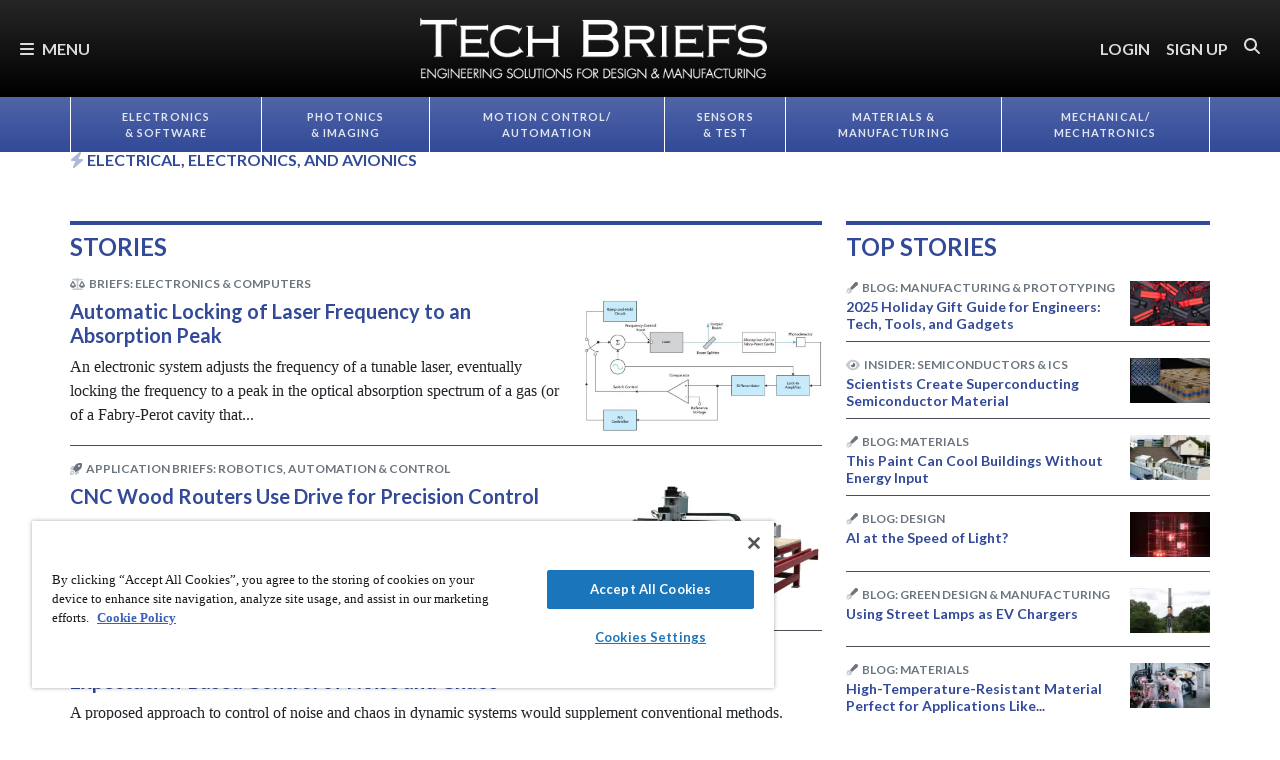

--- FILE ---
content_type: text/html; charset=utf-8
request_url: https://www.techbriefs.com/component/ntb_tags/topic/116/1559/tb/*?start=150
body_size: 50450
content:
<!DOCTYPE html>
<html lang="en">
<head>
<meta name="viewport" content="width=device-width, initial-scale=1, shrink-to-fit=no"> <script src="https://cdn-ukwest.onetrust.com/scripttemplates/otSDKStub.js" data-document-language="true"
type="text/javascript" charset="UTF-8" data-domain-script="3d8066e6-8b9d-44df-bdfe-fa197dd1cf73"
tb-donotmove></script> <script type="text/javascript" tb-donotmove> function OptanonWrapper() {
}
</script> <link rel="shortcut icon" href="https://static.techbriefs.com/templates/tb_cmo_2017/icons/favicon.ico" type="image/x-icon" /> <link rel="apple-touch-icon" sizes="76x76" href="/templates/tb_cmo_2017/icons/apple-touch-icon.png"> <link rel="icon" type="image/png" sizes="32x32" href="https://static.techbriefs.com/templates/tb_cmo_2017/icons/favicon-32x32.png"> <link rel="icon" type="image/png" sizes="16x16" href="https://static.techbriefs.com/templates/tb_cmo_2017/icons/favicon-16x16.png"> <link rel="manifest" href="/templates/tb_cmo_2017/icons/site.webmanifest"> <link rel="mask-icon" href="/templates/tb_cmo_2017/icons/safari-pinned-tab.svg" color="#324a98"> <meta name="msapplication-config" content="/templates/tb_cmo_2017/icons/browserconfig.xml" /> <meta name="msapplication-TileColor" content="#2b5797"> <meta name="theme-color" content="#ffffff"> <link rel="preconnect" href="https://cdnjs.cloudflare.com/"> <link rel="preconnect" href="https://fonts.gstatic.com/"> <link rel="preconnect" href="https://fonts.googleapis.com/"> <link rel="preconnect" href="https://res.cloudinary.com/"> <link rel="preconnect" href="https://kit.fontawesome.com/"> <link rel="preconnect" href="https://kit-pro.fontawesome.com/"> <link rel="preconnect" href="https://www.googletagmanager.com/"> <link rel="preconnect" href="https://www.googletagservices.com/"> <link rel="preconnect" href="https://cdn.shareaholic.net"> <link rel="preconnect" href="https://olytics.omeda.com"> <link rel="preconnect" href="https://securepubads.g.doubleclick.net/"> <link rel="preconnect" href="https://px.ads.linkedin.com"> <link rel="preconnect" href="https://snap.licdn.com"> <link rel="preconnect" href="https://cdn-ukwest.onetrust.com"> <link rel="preload" as="style" href="/templates/tb_cmo_2017/css/template.min.css?t=1760698562" integrity="sha512-DyY+Oy0RvvNZZHahaH8PURlerGWW/iOc3o7bw65cWeCYwDhqY2hfZ5KyIfi+SrjK+wjQk3EDDuREftoyYysinw==" crossorigin="anonymous"
referrerpolicy="no-referrer"/> <link rel="preload" as="script" href="https://cdnjs.cloudflare.com/ajax/libs/cloudinary-core/2.14.0/cloudinary-core-shrinkwrap.min.js" integrity="sha512-4qLBvQYW1qRyAYXGJq3gH49DscJ2MNbjya/izr+j9ftj90Z8UrILmXgBtqtJF7KqlanIO+KtuzBEGb+6Ibnhpw==" crossorigin="anonymous"
referrerpolicy="no-referrer"/> <link rel="preload" as="script" href="https://kit.fontawesome.com/e04325f501.js" crossorigin="anonymous"
referrerpolicy="no-referrer"/> <link rel="preload" as="script" href="https://cdnjs.cloudflare.com/ajax/libs/masonry/4.2.2/masonry.pkgd.min.js" integrity="sha512-JRlcvSZAXT8+5SQQAvklXGJuxXTouyq8oIMaYERZQasB8SBDHZaUbeASsJWpk0UUrf89DP3/aefPPrlMR1h1yQ==" crossorigin="anonymous"
referrerpolicy="no-referrer"/> <link rel="preload" as="script" href="https://cdnjs.cloudflare.com/ajax/libs/lazysizes/5.3.2/lazysizes.min.js" integrity="sha512-q583ppKrCRc7N5O0n2nzUiJ+suUv7Et1JGels4bXOaMFQcamPk9HjdUknZuuFjBNs7tsMuadge5k9RzdmO+1GQ==" crossorigin="anonymous"
referrerpolicy="no-referrer"/> <link rel="preload" as="script" href="https://cdnjs.cloudflare.com/ajax/libs/lazysizes/5.3.2/plugins/print/ls.print.min.js" integrity="sha512-tY3D/iSWSdQE2NSLW/mRWQd/bvHAGjyCLRwSd23sqNbbgVnUaah2t+ZpX7hdBOskZ7PqYvwe4E+qxNARGojJGQ==" crossorigin="anonymous"
referrerpolicy="no-referrer"/> <link rel="preload" as="script" href="https://cdnjs.cloudflare.com/ajax/libs/jquery/3.7.1/jquery.min.js" integrity="sha512-v2CJ7UaYy4JwqLDIrZUI/4hqeoQieOmAZNXBeQyjo21dadnwR+8ZaIJVT8EE2iyI61OV8e6M8PP2/4hpQINQ/g==" crossorigin="anonymous"
referrerpolicy="no-referrer"/> <link rel="preload" as="script" href="https://cdnjs.cloudflare.com/ajax/libs/bootstrap/5.3.8/js/bootstrap.bundle.min.js" integrity="sha512-HvOjJrdwNpDbkGJIG2ZNqDlVqMo77qbs4Me4cah0HoDrfhrbA+8SBlZn1KrvAQw7cILLPFJvdwIgphzQmMm+Pw==" crossorigin="anonymous"
referrerpolicy="no-referrer"/> <link rel="preload" as="script" href="https://cdnjs.cloudflare.com/ajax/libs/limonte-sweetalert2/11.23.0/sweetalert2.all.min.js" integrity="sha512-J+4Nt/+nieSNJjQGCPb8jKf5/wv31QiQM10bOotEHUKc9tB1Pn0gXQS6XXPtDoQhHHao5poTnSByMInzafUqzA==" crossorigin="anonymous"
referrerpolicy="no-referrer"/> <link rel="preload" as="style" href="https://cdnjs.cloudflare.com/ajax/libs/bootstrap-select/1.14.0-beta3/css/bootstrap-select.min.css" integrity="sha512-g2SduJKxa4Lbn3GW+Q7rNz+pKP9AWMR++Ta8fgwsZRCUsawjPvF/BxSMkGS61VsR9yinGoEgrHPGPn2mrj8+4w==" crossorigin="anonymous"
referrerpolicy="no-referrer"/> <link rel="preload" as="script" href="https://cdnjs.cloudflare.com/ajax/libs/bootstrap-select/1.14.0-beta3/js/bootstrap-select.min.js" integrity="sha512-yrOmjPdp8qH8hgLfWpSFhC/+R9Cj9USL8uJxYIveJZGAiedxyIxwNw4RsLDlcjNlIRR4kkHaDHSmNHAkxFTmgg==" crossorigin="anonymous"
referrerpolicy="no-referrer"/> <meta charset="utf-8"> <meta name="robots" content="index, follow"> <meta name="keywords" content="Tech Briefs, Design Engineering, Technology Transfer, electronics, semiconductors, ICs, sensors, test &amp; measurement, data acquisition, photonics, materials, computer software, mechanics, mechanical components, machinery, automation, manufacturing, fabrication, prototyping, mathematics, information sciences, life sciences, motion control, imaging"> <meta name="author" content="SAE Media Group"> <meta property="og:description" content="Get the latest news and breakthroughs for Design Engineers and manufacturers. Explore Technical Briefs from NASA and top government, commercial laboratories"> <meta property="og:type" content="website"> <meta property="og:title" content="Technical Briefs, Design Engineering News | TECH BRIEFS"> <meta value="twitter:site" content="@TechBriefsMag"> <meta name="description" content="Get the latest news and breakthroughs for Design Engineers and manufacturers. Explore Technical Briefs from NASA and top government, commercial laboratories"> <title>Technical Briefs, Design Engineering News | TECH BRIEFS</title> <link href="https://www.techbriefs.com/component/ntb_tags/topic/116/1559/tb/*?start=150" rel="canonical"> <style>/**
* Critical CSS created by criticalcss.com
* file: /css/critical/tags-index.css'
* createdAt : 2025-10-17T11:02:16.000Z
* resultStatus : GOOD
* originalSize : 338370
* size : 0
* validationStatus : GOOD
*/
@charset "UTF-8";@font-face{font-family:Lato;font-style:normal;font-weight:400;font-display:swap;src:url(https://fonts.gstatic.com/s/lato/v25/S6uyw4BMUTPHjx4wWw.ttf) format('truetype')}@font-face{font-family:Lato;font-style:normal;font-weight:700;font-display:swap;src:url(https://fonts.gstatic.com/s/lato/v25/S6u9w4BMUTPHh6UVSwiPHA.ttf) format('truetype')}:root{--bs-blue:#0d6efd;--bs-indigo:#6610f2;--bs-purple:#6f42c1;--bs-pink:#d63384;--bs-red:#dc3545;--bs-orange:#fd7e14;--bs-yellow:#ffc107;--bs-green:#198754;--bs-teal:#20c997;--bs-cyan:#0dcaf0;--bs-black:#000;--bs-white:#fff;--bs-gray:#6c757d;--bs-gray-dark:#343a40;--bs-gray-100:#f8f9fa;--bs-gray-200:#e9ecef;--bs-gray-300:#dee2e6;--bs-gray-400:#ced4da;--bs-gray-500:#adb5bd;--bs-gray-600:#6c757d;--bs-gray-700:#495057;--bs-gray-800:#343a40;--bs-gray-900:#212529;--bs-primary:#324a98;--bs-secondary:#6c757d;--bs-success:#198754;--bs-info:#0dcaf0;--bs-warning:#ffc107;--bs-danger:#e60000;--bs-light:#f8f9fa;--bs-dark:#212529;--bs-inverse:#000;--bs-navbar:#324a98;--bs-navitem:#fff;--bs-lightgray:#e9ecef;--bs-color-indigo:#6610f2;--bs-color-cyan:#0dcaf0;--bs-color-blue:#0d6efd;--bs-color-orange:#fd7e14;--bs-color-red:#dc3545;--bs-color-yellow:#ffc107;--bs-color-teal:#20c997;--bs-color-green:#198754;--bs-color-pink:#d63384;--bs-color-black:#000;--bs-color-white:#fff;--bs-color-gray:#6c757d;--bs-color-gray-dark:#343a40;--bs-primary-rgb:50,74,152;--bs-secondary-rgb:108,117,125;--bs-success-rgb:25,135,84;--bs-info-rgb:13,202,240;--bs-warning-rgb:255,193,7;--bs-danger-rgb:230,0,0;--bs-light-rgb:248,249,250;--bs-dark-rgb:33,37,41;--bs-inverse-rgb:0,0,0;--bs-navbar-rgb:50,74,152;--bs-navitem-rgb:255,255,255;--bs-lightgray-rgb:233,236,239;--bs-color-indigo-rgb:102,16,242;--bs-color-cyan-rgb:13,202,240;--bs-color-blue-rgb:13,110,253;--bs-color-orange-rgb:253,126,20;--bs-color-red-rgb:220,53,69;--bs-color-yellow-rgb:255,193,7;--bs-color-teal-rgb:32,201,151;--bs-color-green-rgb:25,135,84;--bs-color-pink-rgb:214,51,132;--bs-color-black-rgb:0,0,0;--bs-color-white-rgb:255,255,255;--bs-color-gray-rgb:108,117,125;--bs-color-gray-dark-rgb:52,58,64;--bs-primary-text-emphasis:rgb(20, 29.6, 60.8);--bs-secondary-text-emphasis:rgb(43.2, 46.8, 50);--bs-success-text-emphasis:rgb(10, 54, 33.6);--bs-info-text-emphasis:rgb(5.2, 80.8, 96);--bs-warning-text-emphasis:rgb(102, 77.2, 2.8);--bs-danger-text-emphasis:#5c0000;--bs-light-text-emphasis:#495057;--bs-dark-text-emphasis:#495057;--bs-inverse-text-emphasis:black;--bs-navbar-text-emphasis:rgb(20, 29.6, 60.8);--bs-navitem-text-emphasis:#666666;--bs-lightgray-text-emphasis:rgb(93.2, 94.4, 95.6);--bs-color-indigo-text-emphasis:rgb(40.8, 6.4, 96.8);--bs-color-cyan-text-emphasis:rgb(5.2, 80.8, 96);--bs-color-blue-text-emphasis:rgb(5.2, 44, 101.2);--bs-color-orange-text-emphasis:rgb(101.2, 50.4, 8);--bs-color-red-text-emphasis:rgb(88, 21.2, 27.6);--bs-color-yellow-text-emphasis:rgb(102, 77.2, 2.8);--bs-color-teal-text-emphasis:rgb(12.8, 80.4, 60.4);--bs-color-green-text-emphasis:rgb(10, 54, 33.6);--bs-color-pink-text-emphasis:rgb(85.6, 20.4, 52.8);--bs-color-black-text-emphasis:black;--bs-color-white-text-emphasis:#666666;--bs-color-gray-text-emphasis:rgb(43.2, 46.8, 50);--bs-color-gray-dark-text-emphasis:rgb(20.8, 23.2, 25.6);--bs-primary-bg-subtle:rgb(214, 218.8, 234.4);--bs-secondary-bg-subtle:rgb(225.6, 227.4, 229);--bs-success-bg-subtle:rgb(209, 231, 220.8);--bs-info-bg-subtle:rgb(206.6, 244.4, 252);--bs-warning-bg-subtle:rgb(255, 242.6, 205.4);--bs-danger-bg-subtle:#facccc;--bs-light-bg-subtle:rgb(251.5, 252, 252.5);--bs-dark-bg-subtle:#ced4da;--bs-inverse-bg-subtle:#cccccc;--bs-navbar-bg-subtle:rgb(214, 218.8, 234.4);--bs-navitem-bg-subtle:white;--bs-lightgray-bg-subtle:rgb(250.6, 251.2, 251.8);--bs-color-indigo-bg-subtle:rgb(224.4, 207.2, 252.4);--bs-color-cyan-bg-subtle:rgb(206.6, 244.4, 252);--bs-color-blue-bg-subtle:rgb(206.6, 226, 254.6);--bs-color-orange-bg-subtle:rgb(254.6, 229.2, 208);--bs-color-red-bg-subtle:rgb(248, 214.6, 217.8);--bs-color-yellow-bg-subtle:rgb(255, 242.6, 205.4);--bs-color-teal-bg-subtle:rgb(210.4, 244.2, 234.2);--bs-color-green-bg-subtle:rgb(209, 231, 220.8);--bs-color-pink-bg-subtle:rgb(246.8, 214.2, 230.4);--bs-color-black-bg-subtle:#cccccc;--bs-color-white-bg-subtle:white;--bs-color-gray-bg-subtle:rgb(225.6, 227.4, 229);--bs-color-gray-dark-bg-subtle:rgb(214.4, 215.6, 216.8);--bs-primary-border-subtle:rgb(173, 182.6, 213.8);--bs-secondary-border-subtle:rgb(196.2, 199.8, 203);--bs-success-border-subtle:rgb(163, 207, 186.6);--bs-info-border-subtle:rgb(158.2, 233.8, 249);--bs-warning-border-subtle:rgb(255, 230.2, 155.8);--bs-danger-border-subtle:#f59999;--bs-light-border-subtle:#e9ecef;--bs-dark-border-subtle:#adb5bd;--bs-inverse-border-subtle:#999999;--bs-navbar-border-subtle:rgb(173, 182.6, 213.8);--bs-navitem-border-subtle:white;--bs-lightgray-border-subtle:rgb(246.2, 247.4, 248.6);--bs-color-indigo-border-subtle:rgb(193.8, 159.4, 249.8);--bs-color-cyan-border-subtle:rgb(158.2, 233.8, 249);--bs-color-blue-border-subtle:rgb(158.2, 197, 254.2);--bs-color-orange-border-subtle:rgb(254.2, 203.4, 161);--bs-color-red-border-subtle:rgb(241, 174.2, 180.6);--bs-color-yellow-border-subtle:rgb(255, 230.2, 155.8);--bs-color-teal-border-subtle:rgb(165.8, 233.4, 213.4);--bs-color-green-border-subtle:rgb(163, 207, 186.6);--bs-color-pink-border-subtle:rgb(238.6, 173.4, 205.8);--bs-color-black-border-subtle:#999999;--bs-color-white-border-subtle:white;--bs-color-gray-border-subtle:rgb(196.2, 199.8, 203);--bs-color-gray-dark-border-subtle:rgb(173.8, 176.2, 178.6);--bs-white-rgb:255,255,255;--bs-black-rgb:0,0,0;--bs-font-sans-serif:"Lato",sans-serif;--bs-font-monospace:SFMono-Regular,Menlo,Monaco,Consolas,"Liberation Mono","Courier New",monospace;--bs-gradient:linear-gradient(180deg, rgba(255, 255, 255, 0.15), rgba(255, 255, 255, 0));--bs-body-font-family:"Lucida Bright",Lucidabright,"Lucida Serif",Lucida,Palatino,"Times New Roman",Times,serif;--bs-body-font-size:1rem;--bs-body-font-weight:400;--bs-body-line-height:1.5;--bs-body-color:#212529;--bs-body-color-rgb:33,37,41;--bs-body-bg:#fff;--bs-body-bg-rgb:255,255,255;--bs-emphasis-color:#000;--bs-emphasis-color-rgb:0,0,0;--bs-secondary-color:rgba(33, 37, 41, 0.75);--bs-secondary-color-rgb:33,37,41;--bs-secondary-bg:#e9ecef;--bs-secondary-bg-rgb:233,236,239;--bs-tertiary-color:rgba(33, 37, 41, 0.5);--bs-tertiary-color-rgb:33,37,41;--bs-tertiary-bg:#f8f9fa;--bs-tertiary-bg-rgb:248,249,250;--bs-heading-color:#324a98;--bs-link-color:#324a98;--bs-link-color-rgb:50,74,152;--bs-link-decoration:none;--bs-link-hover-color:rgb(40, 59.2, 121.6);--bs-link-hover-color-rgb:40,59,122;--bs-link-hover-decoration:underline;--bs-code-color:#d63384;--bs-highlight-color:#212529;--bs-highlight-bg:rgb(255, 242.6, 205.4);--bs-border-width:1px;--bs-border-style:solid;--bs-border-color:#ced4da;--bs-border-color-translucent:rgba(0, 0, 0, 0.175);--bs-border-radius:0.375rem;--bs-border-radius-sm:0.25rem;--bs-border-radius-lg:0.5rem;--bs-border-radius-xl:1rem;--bs-border-radius-xxl:2rem;--bs-border-radius-2xl:var(--bs-border-radius-xxl);--bs-border-radius-pill:50rem;--bs-box-shadow:0 0.5rem 1rem rgba(0, 0, 0, 0.15);--bs-box-shadow-sm:0 0.125rem 0.25rem rgba(0, 0, 0, 0.075);--bs-box-shadow-lg:0 1rem 3rem rgba(0, 0, 0, 0.175);--bs-box-shadow-inset:inset 0 1px 2px rgba(0, 0, 0, 0.075);--bs-focus-ring-width:0.25rem;--bs-focus-ring-opacity:0.25;--bs-focus-ring-color:rgba(50, 74, 152, 0.25);--bs-form-valid-color:#198754;--bs-form-valid-border-color:#198754;--bs-form-invalid-color:#e60000;--bs-form-invalid-border-color:#e60000;--bs-breakpoint-xs:0;--bs-breakpoint-sm:576px;--bs-breakpoint-md:768px;--bs-breakpoint-lg:992px;--bs-breakpoint-xl:1200px;--bs-breakpoint-xxl:1400px}*,::after,::before{box-sizing:border-box}@media (prefers-reduced-motion:no-preference){:root{scroll-behavior:smooth}}body{margin:0;font-family:var(--bs-body-font-family);font-size:var(--bs-body-font-size);font-weight:var(--bs-body-font-weight);line-height:var(--bs-body-line-height);color:var(--bs-body-color);text-align:var(--bs-body-text-align);background-color:var(--bs-body-bg);-webkit-text-size-adjust:100%;padding-top:150px}hr{margin:1rem 0;color:inherit;border:0;border-top:var(--bs-border-width) solid #6c757d;opacity:.25}h1,h4,h5,h6{margin-top:0;margin-bottom:.5rem;font-family:Lato,sans-serif;font-weight:700;line-height:1.2;color:var(--bs-heading-color)}h1{font-size:calc(1.325rem + .9vw)}@media (min-width:1200px){h1{font-size:2rem}}h4{font-size:calc(1.275rem + .3vw)}@media (min-width:1200px){h4{font-size:1.5rem}}h5{font-size:1.25rem}h6{font-size:1rem}p{margin-top:0}ol,ul{padding-left:2rem;margin-top:0}ol,p,ul{margin-bottom:1rem}a{color:rgba(var(--bs-link-color-rgb),var(--bs-link-opacity,1));text-decoration:none}img{vertical-align:middle;max-width:100%;height:auto}label{display:inline-block}button{border-radius:0;text-transform:none;margin:0;font-size:inherit;line-height:inherit}input{margin:0;font-family:inherit;font-size:inherit;line-height:inherit}[type=button],[type=submit],button{-webkit-appearance:button}::-moz-focus-inner{padding:0;border-style:none}::-webkit-datetime-edit-day-field,::-webkit-datetime-edit-fields-wrapper,::-webkit-datetime-edit-hour-field,::-webkit-datetime-edit-minute,::-webkit-datetime-edit-month-field,::-webkit-datetime-edit-text,::-webkit-datetime-edit-year-field{padding:0}::-webkit-inner-spin-button{height:auto}::-webkit-search-decoration{-webkit-appearance:none}::-webkit-color-swatch-wrapper{padding:0}::file-selector-button{font:inherit;-webkit-appearance:button}iframe{border:0}.container,.container-fluid{--bs-gutter-x:1.5rem;--bs-gutter-y:0;width:100%;padding-right:calc(var(--bs-gutter-x)*.5);padding-left:calc(var(--bs-gutter-x)*.5);margin-right:auto;margin-left:auto}@media (min-width:576px){.container{max-width:540px}}@media (min-width:768px){.container{max-width:720px}}@media (min-width:992px){.container{max-width:960px}}@media (min-width:1200px){.container{max-width:1140px}}@media (min-width:1400px){.container{max-width:1320px}}.row{--bs-gutter-x:1.5rem;--bs-gutter-y:0;display:flex;flex-wrap:wrap;margin-top:calc(-1*var(--bs-gutter-y));margin-right:calc(-.5*var(--bs-gutter-x));margin-left:calc(-.5*var(--bs-gutter-x))}.row>*{flex-shrink:0;width:100%;max-width:100%;padding-right:calc(var(--bs-gutter-x)*.5);padding-left:calc(var(--bs-gutter-x)*.5);margin-top:var(--bs-gutter-y)}.col{flex:1 0 0}.col-2,.col-3{flex:0 0 auto;width:16.66666667%}.col-3{width:25%}.col-5{flex:0 0 auto;width:41.66666667%}.col-8{flex:0 0 auto;width:66.66666667%}.col-10{flex:0 0 auto;width:83.33333333%}.col-12{flex:0 0 auto;width:100%}.g-0{--bs-gutter-x:0;--bs-gutter-y:0}@media (min-width:576px){.col-sm-6{flex:0 0 auto;width:50%}}@media (min-width:768px){.col-md-5{flex:0 0 auto;width:41.66666667%}.col-md-6{flex:0 0 auto;width:50%}.col-md-7{flex:0 0 auto;width:58.33333333%}#ntb-tags-level-topic .marquee>div:first-child{flex:0 0 auto;width:75%}}@media (min-width:992px){.col-lg-4{flex:0 0 auto;width:33.33333333%}.col-lg-5{flex:0 0 auto;width:41.66666667%}.col-lg-7,.col-lg-8{flex:0 0 auto;width:58.33333333%}.col-lg-8{width:66.66666667%}}@media (min-width:1200px){.col-xl-4{flex:0 0 auto;width:33.33333333%}.col-xl-8{flex:0 0 auto;width:66.66666667%}}.form-control{display:block;width:100%;padding:.375rem .75rem;font-size:1rem;font-weight:400;line-height:1.5;color:var(--bs-body-color);-webkit-appearance:none;-moz-appearance:none;appearance:none;background-color:var(--bs-body-bg);background-clip:padding-box;border:var(--bs-border-width) solid var(--bs-border-color);border-radius:var(--bs-border-radius);box-shadow:var(--bs-box-shadow-inset)}.form-control::-webkit-date-and-time-value{min-width:85px;height:1.5em;margin:0}.form-control::-webkit-datetime-edit{display:block;padding:0}.form-control::-moz-placeholder{color:var(--bs-secondary-color);opacity:1}.form-floating{position:relative}.form-floating>.form-control{height:calc(3.5rem + calc(var(--bs-border-width)*2));min-height:calc(3.5rem + calc(var(--bs-border-width)*2));line-height:1.25;padding:1rem .75rem}.form-floating>label{position:absolute;top:0;left:0;z-index:2;max-width:100%;height:100%;padding:1rem .75rem;overflow:hidden;color:rgba(var(--bs-body-color-rgb),.65);text-align:start;text-overflow:ellipsis;white-space:nowrap;border:var(--bs-border-width) solid transparent;transform-origin:0 0}.form-floating>.form-control::-moz-placeholder{color:transparent}.form-floating>.form-control:-webkit-autofill{padding-top:1.625rem;padding-bottom:.625rem}.form-floating>.form-control:-webkit-autofill~label{transform:scale(.85) translateY(-.5rem) translateX(.15rem)}.input-group{position:relative;display:flex;flex-wrap:wrap;align-items:stretch;width:100%}.input-group>.form-floating{position:relative;flex:1 1 auto;width:1%;min-width:0}.input-group .btn{position:relative;z-index:2}.input-group:not(.has-validation)>.form-floating:not(:last-child)>.form-control{border-top-right-radius:0;border-bottom-right-radius:0}.input-group>:not(:first-child):not(.dropdown-menu):not(.valid-tooltip):not(.valid-feedback):not(.invalid-tooltip):not(.invalid-feedback){margin-left:calc(-1*var(--bs-border-width));border-top-left-radius:0;border-bottom-left-radius:0}.btn{color:var(--bs-btn-color);background-color:var(--bs-btn-bg);--bs-btn-padding-x:0.75rem;--bs-btn-padding-y:0.375rem;--bs-btn-font-size:1rem;--bs-btn-font-weight:400;--bs-btn-line-height:1.5;--bs-btn-color:var(--bs-body-color);--bs-btn-bg:transparent;--bs-btn-border-width:var(--bs-border-width);--bs-btn-border-color:transparent;--bs-btn-border-radius:var(--bs-border-radius);--bs-btn-hover-border-color:transparent;--bs-btn-box-shadow:inset 0 1px 0 rgba(255, 255, 255, 0.15),0 1px 1px rgba(0, 0, 0, 0.075);--bs-btn-disabled-opacity:0.65;--bs-btn-focus-box-shadow:0 0 0 0.25rem rgba(var(--bs-btn-focus-shadow-rgb), .5);display:inline-block;padding:var(--bs-btn-padding-y) var(--bs-btn-padding-x);font-family:var(--bs-btn-font-family);font-size:var(--bs-btn-font-size);font-weight:var(--bs-btn-font-weight);line-height:var(--bs-btn-line-height);text-align:center;vertical-align:middle;border:var(--bs-btn-border-width) solid var(--bs-btn-border-color);border-radius:var(--bs-btn-border-radius);background-image:var(--bs-gradient);box-shadow:var(--bs-btn-box-shadow)}.btn-primary{--bs-btn-bg:#324a98;--bs-btn-border-color:#324a98;--bs-btn-hover-bg:rgb(42.5, 62.9, 129.2);--bs-btn-hover-border-color:rgb(40, 59.2, 121.6);--bs-btn-focus-shadow-rgb:81,101,167;--bs-btn-active-bg:rgb(40, 59.2, 121.6);--bs-btn-active-border-color:rgb(37.5, 55.5, 114);--bs-btn-disabled-bg:#324a98;--bs-btn-disabled-border-color:#324a98}.btn-primary,.btn-secondary{--bs-btn-color:#fff;--bs-btn-hover-color:#fff;--bs-btn-active-color:#fff;--bs-btn-active-shadow:inset 0 3px 5px rgba(0, 0, 0, 0.125);--bs-btn-disabled-color:#fff}.btn-secondary{--bs-btn-bg:#6c757d;--bs-btn-border-color:#6c757d;--bs-btn-hover-bg:rgb(91.8, 99.45, 106.25);--bs-btn-hover-border-color:rgb(86.4, 93.6, 100);--bs-btn-focus-shadow-rgb:130,138,145;--bs-btn-active-bg:rgb(86.4, 93.6, 100);--bs-btn-active-border-color:rgb(81, 87.75, 93.75);--bs-btn-disabled-bg:#6c757d;--bs-btn-disabled-border-color:#6c757d}.btn-link{--bs-btn-font-weight:400;--bs-btn-color:var(--bs-link-color);--bs-btn-bg:transparent;--bs-btn-border-color:transparent;--bs-btn-hover-color:var(--bs-link-hover-color);--bs-btn-hover-border-color:transparent;--bs-btn-active-color:var(--bs-link-hover-color);--bs-btn-active-border-color:transparent;--bs-btn-disabled-color:#6c757d;--bs-btn-disabled-border-color:transparent;--bs-btn-box-shadow:0 0 0 #000;--bs-btn-focus-shadow-rgb:81,101,167;text-decoration:none;background-image:none}.btn-sm{--bs-btn-padding-y:0.25rem;--bs-btn-padding-x:0.5rem;--bs-btn-font-size:0.875rem;--bs-btn-border-radius:var(--bs-border-radius-sm)}.fade:not(.show){opacity:0}.collapse:not(.show){display:none}.nav{--bs-nav-link-padding-x:0.7rem;--bs-nav-link-padding-y:0.7rem;--bs-nav-link-color:var(--bs-link-color);--bs-nav-link-hover-color:var(--bs-link-hover-color);--bs-nav-link-disabled-color:var(--bs-secondary-color);display:flex;flex-wrap:wrap;padding-left:0;margin-bottom:0;list-style:none}.nav-link{display:block;padding:var(--bs-nav-link-padding-y) var(--bs-nav-link-padding-x);font-size:var(--bs-nav-link-font-size);font-weight:var(--bs-nav-link-font-weight);color:var(--bs-nav-link-color);background:0 0;border:0}.nav-fill .nav-item{flex:1 1 auto;text-align:center}.nav-fill .nav-item .nav-link{width:100%}.navbar{--bs-navbar-padding-x:0;--bs-navbar-padding-y:0.5rem;--bs-navbar-color:rgba(var(--bs-emphasis-color-rgb), 0.65);--bs-navbar-hover-color:rgba(var(--bs-emphasis-color-rgb), 0.8);--bs-navbar-disabled-color:rgba(var(--bs-emphasis-color-rgb), 0.3);--bs-navbar-active-color:rgba(var(--bs-emphasis-color-rgb), 1);--bs-navbar-brand-padding-y:0.5125rem;--bs-navbar-brand-margin-end:1rem;--bs-navbar-brand-font-size:1.25rem;--bs-navbar-brand-color:rgba(var(--bs-emphasis-color-rgb), 1);--bs-navbar-brand-hover-color:rgba(var(--bs-emphasis-color-rgb), 1);--bs-navbar-nav-link-padding-x:0.5rem;--bs-navbar-toggler-padding-y:0.25rem;--bs-navbar-toggler-padding-x:0.75rem;--bs-navbar-toggler-font-size:1.25rem;--bs-navbar-toggler-icon-bg:url("data:image/svg+xml,%3csvg xmlns='http://www.w3.org/2000/svg' viewBox='0 0 30 30'%3e%3cpath stroke='rgba%2833, 37, 41, 0.75%29' stroke-linecap='round' stroke-miterlimit='10' stroke-width='2' d='M4 7h22M4 15h22M4 23h22'/%3e%3c/svg%3e");--bs-navbar-toggler-border-color:rgba(var(--bs-emphasis-color-rgb), 0.15);--bs-navbar-toggler-border-radius:var(--bs-border-radius);--bs-navbar-toggler-focus-width:0.25rem;position:relative;display:flex;flex-wrap:wrap;align-items:center;justify-content:space-between;padding:var(--bs-navbar-padding-y) var(--bs-navbar-padding-x);background-image:var(--bs-gradient);font-family:Lato,sans-serif;font-weight:700}.navbar>.container,.navbar>.container-fluid{display:flex;flex-wrap:inherit;align-items:center;justify-content:space-between}.navbar-brand{padding-top:var(--bs-navbar-brand-padding-y);padding-bottom:var(--bs-navbar-brand-padding-y);margin-right:var(--bs-navbar-brand-margin-end);font-size:var(--bs-navbar-brand-font-size);color:var(--bs-navbar-brand-color);white-space:nowrap}.navbar-nav{--bs-nav-link-padding-x:0;--bs-nav-link-padding-y:0.7rem;--bs-nav-link-color:var(--bs-navbar-color);--bs-nav-link-hover-color:var(--bs-navbar-hover-color);--bs-nav-link-disabled-color:var(--bs-navbar-disabled-color);display:flex;flex-direction:column;padding-left:0;margin-bottom:0;list-style:none}.navbar-collapse{flex-grow:1;flex-basis:100%;align-items:center}.navbar-toggler{padding:var(--bs-navbar-toggler-padding-y) var(--bs-navbar-toggler-padding-x);font-size:var(--bs-navbar-toggler-font-size);line-height:1;color:var(--bs-navbar-color);background-color:transparent;border:var(--bs-border-width) solid var(--bs-navbar-toggler-border-color);border-radius:var(--bs-navbar-toggler-border-radius)}@media (min-width:576px){.navbar-expand-sm{flex-wrap:nowrap;justify-content:flex-start}.navbar-expand-sm .navbar-nav{flex-direction:row}.navbar-expand-sm .navbar-nav .nav-link{padding-right:var(--bs-navbar-nav-link-padding-x);padding-left:var(--bs-navbar-nav-link-padding-x)}.navbar-expand-sm .navbar-collapse{display:flex!important;flex-basis:auto}.navbar-expand-sm .navbar-toggler{display:none}}body:before{display:none}.navbar-dark{--bs-navbar-color:rgba(255, 255, 255, 0.85);--bs-navbar-hover-color:rgba(255, 255, 255, 0.5);--bs-navbar-disabled-color:rgba(255, 255, 255, 0.25);--bs-navbar-active-color:#fff;--bs-navbar-brand-color:#fff;--bs-navbar-brand-hover-color:#fff;--bs-navbar-toggler-border-color:transparent;--bs-navbar-toggler-icon-bg:none}.breadcrumb{display:flex;list-style:none;--bs-breadcrumb-padding-x:0;--bs-breadcrumb-padding-y:0.5rem;--bs-breadcrumb-margin-bottom:0;--bs-breadcrumb-font-size:0.75rem;--bs-breadcrumb-bg:transparent;--bs-breadcrumb-divider-color:var(--bs-secondary-color);--bs-breadcrumb-item-padding-x:0.5rem;--bs-breadcrumb-item-active-color:var(--bs-secondary-color);flex-wrap:wrap;padding:var(--bs-breadcrumb-padding-y) var(--bs-breadcrumb-padding-x);margin-bottom:var(--bs-breadcrumb-margin-bottom);font-size:var(--bs-breadcrumb-font-size);background-color:var(--bs-breadcrumb-bg);border-radius:var(--bs-breadcrumb-border-radius)}.breadcrumb-item+.breadcrumb-item{padding-left:var(--bs-breadcrumb-item-padding-x)}.breadcrumb-item+.breadcrumb-item::before{float:left;padding-right:var(--bs-breadcrumb-item-padding-x);color:var(--bs-breadcrumb-divider-color);content:var(--bs-breadcrumb-divider, "|")}.breadcrumb-item.active{color:var(--bs-breadcrumb-item-active-color)}.alert{--bs-alert-bg:transparent;--bs-alert-padding-x:1rem;--bs-alert-padding-y:1rem;--bs-alert-margin-bottom:1rem;--bs-alert-color:inherit;--bs-alert-border-color:transparent;--bs-alert-border:var(--bs-border-width) solid var(--bs-alert-border-color);--bs-alert-border-radius:var(--bs-border-radius);--bs-alert-link-color:inherit;position:relative;padding:var(--bs-alert-padding-y) var(--bs-alert-padding-x);margin-bottom:var(--bs-alert-margin-bottom);color:var(--bs-alert-color);background-color:var(--bs-alert-bg);border:var(--bs-alert-border);border-radius:var(--bs-alert-border-radius)}.alert-heading{color:inherit}.alert-link{font-weight:700;color:var(--bs-alert-link-color)}.alert-dismissible{padding-right:3rem}.alert-dismissible .btn-close{position:absolute;top:0;right:0;z-index:2;padding:1.25rem 1rem}.alert-primary{--bs-alert-color:var(--bs-primary-text-emphasis);--bs-alert-bg:var(--bs-primary-bg-subtle);--bs-alert-border-color:var(--bs-primary-border-subtle);--bs-alert-link-color:var(--bs-primary-text-emphasis)}.alert-secondary{--bs-alert-color:var(--bs-secondary-text-emphasis);--bs-alert-bg:var(--bs-secondary-bg-subtle);--bs-alert-border-color:var(--bs-secondary-border-subtle);--bs-alert-link-color:var(--bs-secondary-text-emphasis)}.alert-native,.alert-success,.alert-validation{--bs-alert-color:var(--bs-success-text-emphasis);--bs-alert-bg:var(--bs-success-bg-subtle);--bs-alert-border-color:var(--bs-success-border-subtle);--bs-alert-link-color:var(--bs-success-text-emphasis)}.alert-info{--bs-alert-color:var(--bs-info-text-emphasis);--bs-alert-bg:var(--bs-info-bg-subtle);--bs-alert-border-color:var(--bs-info-border-subtle);--bs-alert-link-color:var(--bs-info-text-emphasis)}.alert-warning{--bs-alert-color:var(--bs-warning-text-emphasis);--bs-alert-bg:var(--bs-warning-bg-subtle);--bs-alert-border-color:var(--bs-warning-border-subtle);--bs-alert-link-color:var(--bs-warning-text-emphasis)}.alert-danger,.alert-error{--bs-alert-color:var(--bs-danger-text-emphasis);--bs-alert-bg:var(--bs-danger-bg-subtle);--bs-alert-border-color:var(--bs-danger-border-subtle);--bs-alert-link-color:var(--bs-danger-text-emphasis)}.alert-light{--bs-alert-color:var(--bs-light-text-emphasis);--bs-alert-bg:var(--bs-light-bg-subtle);--bs-alert-border-color:var(--bs-light-border-subtle);--bs-alert-link-color:var(--bs-light-text-emphasis)}.alert-cleanup,.alert-dark{--bs-alert-color:var(--bs-dark-text-emphasis);--bs-alert-bg:var(--bs-dark-bg-subtle);--bs-alert-border-color:var(--bs-dark-border-subtle);--bs-alert-link-color:var(--bs-dark-text-emphasis)}.alert-inverse{--bs-alert-color:var(--bs-inverse-text-emphasis);--bs-alert-bg:var(--bs-inverse-bg-subtle);--bs-alert-border-color:var(--bs-inverse-border-subtle);--bs-alert-link-color:var(--bs-inverse-text-emphasis)}.alert-navbar{--bs-alert-color:var(--bs-navbar-text-emphasis);--bs-alert-bg:var(--bs-navbar-bg-subtle);--bs-alert-border-color:var(--bs-navbar-border-subtle);--bs-alert-link-color:var(--bs-navbar-text-emphasis)}.alert-navitem{--bs-alert-color:var(--bs-navitem-text-emphasis);--bs-alert-bg:var(--bs-navitem-bg-subtle);--bs-alert-border-color:var(--bs-navitem-border-subtle);--bs-alert-link-color:var(--bs-navitem-text-emphasis)}.alert-lightgray{--bs-alert-color:var(--bs-lightgray-text-emphasis);--bs-alert-bg:var(--bs-lightgray-bg-subtle);--bs-alert-border-color:var(--bs-lightgray-border-subtle);--bs-alert-link-color:var(--bs-lightgray-text-emphasis)}.alert-advertising,.alert-color-indigo{--bs-alert-color:var(--bs-color-indigo-text-emphasis);--bs-alert-bg:var(--bs-color-indigo-bg-subtle);--bs-alert-border-color:var(--bs-color-indigo-border-subtle);--bs-alert-link-color:var(--bs-color-indigo-text-emphasis)}.alert-color-cyan{--bs-alert-color:var(--bs-color-cyan-text-emphasis);--bs-alert-bg:var(--bs-color-cyan-bg-subtle);--bs-alert-border-color:var(--bs-color-cyan-border-subtle);--bs-alert-link-color:var(--bs-color-cyan-text-emphasis)}.alert-color-blue,.alert-criticalcss{--bs-alert-color:var(--bs-color-blue-text-emphasis);--bs-alert-bg:var(--bs-color-blue-bg-subtle);--bs-alert-border-color:var(--bs-color-blue-border-subtle);--bs-alert-link-color:var(--bs-color-blue-text-emphasis)}.alert-cache,.alert-color-orange{--bs-alert-color:var(--bs-color-orange-text-emphasis);--bs-alert-bg:var(--bs-color-orange-bg-subtle);--bs-alert-border-color:var(--bs-color-orange-border-subtle);--bs-alert-link-color:var(--bs-color-orange-text-emphasis)}.alert-color-red{--bs-alert-color:var(--bs-color-red-text-emphasis);--bs-alert-bg:var(--bs-color-red-bg-subtle);--bs-alert-border-color:var(--bs-color-red-border-subtle);--bs-alert-link-color:var(--bs-color-red-text-emphasis)}.alert-cdnjs,.alert-color-yellow,.alert-image{--bs-alert-color:var(--bs-color-yellow-text-emphasis);--bs-alert-bg:var(--bs-color-yellow-bg-subtle);--bs-alert-border-color:var(--bs-color-yellow-border-subtle);--bs-alert-link-color:var(--bs-color-yellow-text-emphasis)}.alert-color-teal,.alert-topic{--bs-alert-color:var(--bs-color-teal-text-emphasis);--bs-alert-bg:var(--bs-color-teal-bg-subtle);--bs-alert-border-color:var(--bs-color-teal-border-subtle);--bs-alert-link-color:var(--bs-color-teal-text-emphasis)}.alert-color-green,.alert-notice{--bs-alert-color:var(--bs-color-green-text-emphasis);--bs-alert-bg:var(--bs-color-green-bg-subtle);--bs-alert-border-color:var(--bs-color-green-border-subtle);--bs-alert-link-color:var(--bs-color-green-text-emphasis)}.alert-cloudinary,.alert-color-pink{--bs-alert-color:var(--bs-color-pink-text-emphasis);--bs-alert-bg:var(--bs-color-pink-bg-subtle);--bs-alert-border-color:var(--bs-color-pink-border-subtle);--bs-alert-link-color:var(--bs-color-pink-text-emphasis)}.alert-color-black{--bs-alert-color:var(--bs-color-black-text-emphasis);--bs-alert-bg:var(--bs-color-black-bg-subtle);--bs-alert-border-color:var(--bs-color-black-border-subtle);--bs-alert-link-color:var(--bs-color-black-text-emphasis)}.alert-color-white{--bs-alert-color:var(--bs-color-white-text-emphasis);--bs-alert-bg:var(--bs-color-white-bg-subtle);--bs-alert-border-color:var(--bs-color-white-border-subtle);--bs-alert-link-color:var(--bs-color-white-text-emphasis)}.alert-color-gray{--bs-alert-color:var(--bs-color-gray-text-emphasis);--bs-alert-bg:var(--bs-color-gray-bg-subtle);--bs-alert-border-color:var(--bs-color-gray-border-subtle);--bs-alert-link-color:var(--bs-color-gray-text-emphasis)}.alert-color-gray-dark{--bs-alert-color:var(--bs-color-gray-dark-text-emphasis);--bs-alert-bg:var(--bs-color-gray-dark-bg-subtle);--bs-alert-border-color:var(--bs-color-gray-dark-border-subtle);--bs-alert-link-color:var(--bs-color-gray-dark-text-emphasis)}.btn-close{color:var(--bs-btn-close-color);--bs-btn-close-color:#000;--bs-btn-close-bg:url("data:image/svg+xml,%3csvg xmlns='http://www.w3.org/2000/svg' viewBox='0 0 16 16' fill='%23000'%3e%3cpath d='M.293.293a1 1 0 0 1 1.414 0L8 6.586 14.293.293a1 1 0 1 1 1.414 1.414L9.414 8l6.293 6.293a1 1 0 0 1-1.414 1.414L8 9.414l-6.293 6.293a1 1 0 0 1-1.414-1.414L6.586 8 .293 1.707a1 1 0 0 1 0-1.414'/%3e%3c/svg%3e");--bs-btn-close-opacity:0.5;--bs-btn-close-hover-opacity:0.75;--bs-btn-close-focus-shadow:0 0 0 0.25rem rgba(50, 74, 152, 0.25);--bs-btn-close-focus-opacity:1;--bs-btn-close-disabled-opacity:0.25;box-sizing:content-box;width:1em;height:1em;padding:.25em;background:var(--bs-btn-close-bg) center/1em auto no-repeat;filter:var(--bs-btn-close-filter);border:0;border-radius:.375rem;opacity:var(--bs-btn-close-opacity)}.modal{--bs-modal-zindex:1055;--bs-modal-width:500px;--bs-modal-padding:1rem;--bs-modal-margin:0.5rem;--bs-modal-color:var(--bs-body-color);--bs-modal-bg:var(--bs-body-bg);--bs-modal-border-color:var(--bs-border-color-translucent);--bs-modal-border-width:var(--bs-border-width);--bs-modal-border-radius:var(--bs-border-radius-lg);--bs-modal-box-shadow:var(--bs-box-shadow-sm);--bs-modal-inner-border-radius:calc(var(--bs-border-radius-lg) - (var(--bs-border-width)));--bs-modal-header-padding-x:1rem;--bs-modal-header-padding-y:1rem;--bs-modal-header-padding:1rem 1rem;--bs-modal-header-border-color:var(--bs-border-color);--bs-modal-header-border-width:var(--bs-border-width);--bs-modal-title-line-height:1.5;--bs-modal-footer-gap:0.5rem;--bs-modal-footer-border-color:var(--bs-border-color);--bs-modal-footer-border-width:var(--bs-border-width);position:fixed;top:0;left:0;z-index:var(--bs-modal-zindex);display:none;width:100%;height:100%;overflow-x:hidden;overflow-y:auto;outline:0}.modal-dialog{position:relative;width:auto;margin:var(--bs-modal-margin)}.modal.fade .modal-dialog{transform:translate(0,-50px)}.modal-content{position:relative;display:flex;flex-direction:column;width:100%;color:var(--bs-modal-color);background-color:var(--bs-modal-bg);background-clip:padding-box;border:var(--bs-modal-border-width) solid var(--bs-modal-border-color);border-radius:var(--bs-modal-border-radius);box-shadow:var(--bs-modal-box-shadow);outline:0}.modal-header{display:flex;flex-shrink:0;align-items:center;padding:var(--bs-modal-header-padding);border-bottom:var(--bs-modal-header-border-width) solid var(--bs-modal-header-border-color);border-top-left-radius:var(--bs-modal-inner-border-radius);border-top-right-radius:var(--bs-modal-inner-border-radius)}.modal-title{margin-bottom:0;line-height:var(--bs-modal-title-line-height)}.modal-body{position:relative;flex:1 1 auto;padding:var(--bs-modal-padding)}@media (min-width:576px){.modal{--bs-modal-margin:1.75rem;--bs-modal-box-shadow:var(--bs-box-shadow)}.modal-dialog{max-width:var(--bs-modal-width);margin-right:auto;margin-left:auto}.modal-sm{--bs-modal-width:300px}}.offcanvas{--bs-offcanvas-zindex:1045;--bs-offcanvas-width:400px;--bs-offcanvas-height:30vh;--bs-offcanvas-padding-x:1rem;--bs-offcanvas-padding-y:1rem;--bs-offcanvas-color:var(--bs-body-color);--bs-offcanvas-bg:var(--bs-body-bg);--bs-offcanvas-border-width:var(--bs-border-width);--bs-offcanvas-border-color:var(--bs-border-color-translucent);--bs-offcanvas-box-shadow:var(--bs-box-shadow-sm);--bs-offcanvas-title-line-height:1.5;position:fixed;bottom:0;z-index:var(--bs-offcanvas-zindex);display:flex;flex-direction:column;max-width:100%;color:var(--bs-offcanvas-color);visibility:hidden;background-color:var(--bs-offcanvas-bg);background-clip:padding-box;outline:0;box-shadow:var(--bs-offcanvas-box-shadow)}.offcanvas.offcanvas-start{top:0;left:0;width:var(--bs-offcanvas-width);border-right:var(--bs-offcanvas-border-width) solid var(--bs-offcanvas-border-color);transform:translateX(-100%)}.offcanvas-header{display:flex;align-items:center;padding:var(--bs-offcanvas-padding-y) var(--bs-offcanvas-padding-x)}.offcanvas-header .btn-close{padding:calc(var(--bs-offcanvas-padding-y)*.5) calc(var(--bs-offcanvas-padding-x)*.5);margin-top:calc(-.5*var(--bs-offcanvas-padding-y));margin-right:calc(-.5*var(--bs-offcanvas-padding-x));margin-bottom:calc(-.5*var(--bs-offcanvas-padding-y));margin-left:auto}.offcanvas-title{margin-bottom:0;line-height:var(--bs-offcanvas-title-line-height)}.offcanvas-body{flex-grow:1;padding:var(--bs-offcanvas-padding-y) var(--bs-offcanvas-padding-x);overflow-y:auto}.fixed-top{position:fixed;right:0;left:0;z-index:1030;top:0}.float-end{float:right!important}.object-fit-contain{-o-object-fit:contain!important;object-fit:contain!important}.d-inline-block{display:inline-block!important}.d-block{display:block!important}.d-flex{display:flex!important}.d-none{display:none!important}.position-relative{position:relative!important}.w-50{width:50%!important}.w-75{width:75%!important}.w-100{width:100%!important}.flex-nowrap{flex-wrap:nowrap!important}.align-content-center{align-content:center!important}.mx-0{margin-right:0!important;margin-left:0!important}.mx-auto{margin-right:auto!important;margin-left:auto!important}.my-1,.navbar-side-item p{margin-top:.25rem!important;margin-bottom:.25rem!important}.my-2{margin-top:.5rem!important;margin-bottom:.5rem!important}.my-3{margin-top:1rem!important;margin-bottom:1rem!important}.mt-1{margin-top:.25rem!important}.mt-2{margin-top:.5rem!important}.mt-5{margin-top:3rem!important}.me-1{margin-right:.25rem!important}.me-2{margin-right:.5rem!important}.me-3{margin-right:1rem!important}.me-4{margin-right:1.5rem!important}.me-auto{margin-right:auto!important}.mb-0{margin-bottom:0!important}.mb-3{margin-bottom:1rem!important}.mb-5{margin-bottom:3rem!important}.ms-0{margin-left:0!important}.ms-1{margin-left:.25rem!important}.ms-2{margin-left:.5rem!important}.ms-3{margin-left:1rem!important}.ms-auto{margin-left:auto!important}.p-0{padding:0!important}.px-0{padding-right:0!important;padding-left:0!important}.px-3{padding-right:1rem!important;padding-left:1rem!important}.py-0{padding-top:0!important;padding-bottom:0!important}.pt-0{padding-top:0!important}.pt-1{padding-top:.25rem!important}.pe-0{padding-right:0!important}.pe-5{padding-right:3rem!important}.pb-1{padding-bottom:.25rem!important}.pb-2{padding-bottom:.5rem!important}.navbar-side-item p,.ps-0{padding-left:0!important}.ps-5{padding-left:3rem!important}.text-uppercase{text-transform:uppercase!important}.text-primary{--bs-text-opacity:1;color:rgba(var(--bs-primary-rgb),var(--bs-text-opacity))!important}.text-reset{--bs-text-opacity:1;color:inherit!important}.bg-inverse,.bg-navbar{--bs-bg-opacity:1;background-color:rgba(var(--bs-inverse-rgb),var(--bs-bg-opacity))!important}.bg-navbar{background-color:rgba(var(--bs-navbar-rgb),var(--bs-bg-opacity))!important}@media (min-width:576px){.d-sm-none{display:none!important}.ps-sm-0{padding-left:0!important}.ps-sm-2{padding-left:.5rem!important}.form-inline .form-control{max-width:100%}}@media (min-width:768px){.d-md-block{display:block!important}.d-md-flex{display:flex!important}.d-md-none{display:none!important}}@media (min-width:992px){.d-lg-block{display:block!important}.d-lg-flex{display:flex!important}.d-lg-none{display:none!important}.pe-lg-2{padding-right:.5rem!important}}@media (min-width:1200px){.d-xl-block{display:block!important}}h5 a,h6 a{color:#324a98}form{font-family:Lato,sans-serif}[role=button]{font-family:Lato,sans-serif;font-size:100%;line-height:1.15;margin:0}button{font-family:Lato,sans-serif!important}.nav-link{font-size:16px;text-transform:uppercase}.nav-bottom .nav-link{font-size:11px;height:100%;letter-spacing:.1em}.nav-bottom li{border-left:1px solid #fff}.nav-bottom li:last-child{border-right:1px solid #fff}@media (max-width:767.98px){.navbar{border-bottom:10px solid #324a98}body{padding-top:85px}}.navbar-brand img{max-width:none;max-height:65px}.navbar-side{padding:0;list-style:none}.navbar-side a{color:#212529}.navbar-side h6{color:#324a98;text-transform:uppercase}.navbar-side h6 a{color:#324a98}.navbar-side hr{border-color:#495057;margin-left:1rem}.navbar-side-item{padding-left:1rem}.menu-side-sections>div li:first-of-type,.navbar-side-item p:first-of-type{margin-top:1.25rem}.navbar-side-item a{font-family:Lato,sans-serif;font-weight:700}.navbar-toggler{padding:.75rem!important}.navbar-toggler-left{position:absolute}.breadcrumb{text-transform:uppercase;font-family:Lato,sans-serif}.alert{font-family:sans-serif;font-size:smaller}.alert-heading{text-transform:uppercase;font-size:1rem;font-weight:lighter}@media (min-width:576px){.container{padding-left:0;padding-right:0}}.blur-up{filter:blur(3px)}html{scroll-padding-top:100px}.panel-heading h6:after{font-family:"Arial Black",Arial,sans-serif;content:"–";float:right;color:#343a40;padding:0 5px;font-size:1.2rem}.panel-heading .collapsed h6:after{content:"+"}.tb-mediagroup{background-color:#fff;padding:5px 0;color:#000}.tb-mediagroup a{color:#000}.tb-mediagroup .panel-heading h6:after,footer nav a{color:#212529}@media (max-width:575.98px){.navbar-brand img{max-width:90%}body:before{content:"xs"}}@media (min-width:576px) and (max-width:767.98px){body:before{content:"sm"}}@media (min-width:768px) and (max-width:991.98px){body:before{content:"md"}}@media (min-width:992px) and (max-width:1199.98px){body:before{content:"lg"}}@media (min-width:1200px) and (max-width:1399.98px){#menu-top-hubs ul{width:1140px}body:before{content:"xl"}}[class^=ad-position]{max-width:1200px}@media (min-width:1400px){#menu-top-hubs ul{width:1320px}body:before{content:"xxl"}[class^=ad-position]{max-width:1400px;margin-right:auto!important;margin-left:auto!important}}.printmessage{display:none}.hub-overline,.section-overline{color:#324a98}.hub-overline,.overline,.section-overline{text-transform:uppercase;width:100%}.overline{color:#6c757d;margin-bottom:.5rem;font-size:.75rem}.section-overline{border-top:4px solid #324a98;padding-top:.5rem;margin-bottom:1rem;text-align:left}@media (max-width:575.98px){.hub-overline{font-size:1.75rem}}#ntb-tags-index .item-wrapper{border-top:1px solid #495057;padding:1rem 1rem .75rem}#ntb-tags-index .item-wrapper:first-child{border:0;padding-top:0}.story-list h4{border-top:4px solid #324a98;padding-top:.5rem;margin-bottom:1.25rem;color:#324a98}.story-list h6{font-size:.75rem;text-transform:uppercase;margin-bottom:0}.story-list p{font-size:.875rem;border-bottom:1px solid #495057;padding-bottom:.5rem;line-height:1.2}.story-list p:last-of-type{border:0}.story-list a{color:#324a98;font-family:Lato,sans-serif;font-weight:bolder}.story-list img{width:80px;height:45px}.story-min-height{min-height:2.6rem}@media (max-width:991.98px){.story-min-height{min-height:1px}}.followus-link{color:#495057;text-decoration:none;font-size:1.5rem}.followus-link:after{display:inline-block;padding-right:.5rem;padding-left:.5rem;content:"|"}.followus-link:last-child:after{content:""}</style>
<script type="application/json" class="joomla-script-options new">{"system.paths":{"root":"","rootFull":"https:\/\/www.techbriefs.com\/","base":"","baseFull":"https:\/\/www.techbriefs.com\/"},"csrf.token":"75c7577383f0a3ce34f70808eac713c3","system.keepalive":{"interval":300000,"uri":"\/component\/ajax\/?format=json"}}</script> <script  type="module"> /*! inlined from /media/system/js/joomla-hidden-mail.min.js by ntb_minifier */
/**
* @copyright  (C) 2019 Open Source Matters, Inc. <https://www.joomla.org>
* @license    GNU General Public License version 2 or later; see LICENSE.txt
*/
window.customElements.define('joomla-hidden-mail', class extends HTMLElement {
constructor() {
super();
this.newElement = '';
this.base = '';
}
/**
* Lifecycle
*/
disconnectedCallback() {
this.innerHTML = '';
}
/**
* Lifecycle
*/
connectedCallback() {
this.base = `${this.getAttribute('base')}/`;
if (this.getAttribute('is-link') === '1') {
this.newElement = document.createElement('a');
this.newElement.setAttribute('href', `mailto:${this.constructor.b64DecodeUnicode(this.getAttribute('first'))}@${this.constructor.b64DecodeUnicode(this.getAttribute('last'))}`);
// Get all of the original element attributes, and pass them to the link
[].slice.call(this.attributes).forEach((attribute, index) => {
const {
nodeName
} = this.attributes.item(index);
if (nodeName) {
// We do care for some attributes
if (['is-link', 'is-email', 'first', 'last', 'text'].indexOf(nodeName) === -1) {
const {
nodeValue
} = this.attributes.item(index);
this.newElement.setAttribute(nodeName, nodeValue);
}
}
});
} else {
this.newElement = document.createElement('span');
}
if (this.getAttribute('text')) {
let innerStr = this.constructor.b64DecodeUnicode(this.getAttribute('text'));
innerStr = innerStr.replace('src="images/', `src="${this.base}images/`).replace('src="media/', `src="${this.base}media/`);
this.newElement.innerHTML = Joomla.sanitizeHtml(innerStr);
} else {
this.newElement.innerText = `${window.atob(this.getAttribute('first'))}@${window.atob(this.getAttribute('last'))}`;
}
// Remove class and style Attributes
this.removeAttribute('class');
this.removeAttribute('style');
// Remove the noscript message
this.innerText = '';
// Display the new element
this.appendChild(this.newElement);
}
static b64DecodeUnicode(str) {
return decodeURIComponent(Array.prototype.map.call(atob(str), c => `%${`00${c.charCodeAt(0).toString(16)}`.slice(-2)}`).join(''));
}
});
/* end /media/system/js/joomla-hidden-mail.min.js */
</script> <script  type="module"> /*! inlined from /media/system/js/keepalive.min.js by ntb_minifier */
/**
* @copyright   (C) 2018 Open Source Matters, Inc. <https://www.joomla.org>
* @license     GNU General Public License version 2 or later; see LICENSE.txt
*/
/**
* Keepalive javascript behavior
*
* Used for keeping the session alive
*
* @package  Joomla.JavaScript
* @since    3.7.0
*/
if (!window.Joomla) {
throw new Error('Joomla API was not properly initialised');
}
const keepAliveOptions = Joomla.getOptions('system.keepalive');
const keepAliveInterval = keepAliveOptions && keepAliveOptions.interval ? parseInt(keepAliveOptions.interval, 10) : 45 * 1000;
let keepAliveUri = keepAliveOptions && keepAliveOptions.uri ? keepAliveOptions.uri.replace(/&amp;/g, '&') : '';
// Fallback in case no keepalive uri was found.
if (keepAliveUri === '') {
const systemPaths = Joomla.getOptions('system.paths');
keepAliveUri = `${systemPaths ? `${systemPaths.root}/index.php` : window.location.pathname}?option=com_ajax&format=json`;
}
setInterval(() => fetch(keepAliveUri, {
method: 'POST'
}), keepAliveInterval);
/* end /media/system/js/keepalive.min.js */
</script> <script src="https://securepubads.g.doubleclick.net/tag/js/gpt.js" async tb-donotmove></script> <link rel="alternate" type="application/rss+xml" title="TB :: All Articles [RSS]" href="/index.php?component=com_ntb_tags&view=topic&topic_cluster=0&topic_tag=0&nav_cluster=61&nav_tag=0&format=feed&type=rss&limit=20"> <link rel="alternate" type="application/rss+xml" title="TB [RSS]" href="/index.php?component=com_ntb_tags&view=topic&topic_cluster=116&topic_tag=1559&nav_cluster=61&nav_tag=&format=feed&type=rss&limit=20"> <link rel="prev" href="/component/ntb_tags/topic/116/1559/tb/*?start=120"> <link rel="next" href="/component/ntb_tags/topic/116/1559/tb/*?start=180"> <noscript tb-donotmove> <img class="nolazyload" height="1" width="1" src="https://www.facebook.com/tr?id=240802493731265&ev=PageView&noscript=1"/> </noscript>
<!-- Google Tag Manager -->
<script tb-donotmove>(function (w, d, s, l, i) {
w[l] = w[l] || [];
w[l].push({'gtm.start': new Date().getTime(), event: 'gtm.js'});
var f = d.getElementsByTagName(s)[0],
j = d.createElement(s), dl = l != 'dataLayer' ? '&l=' + l : '';
j.async = true;
j.src = 'https://www.googletagmanager.com/gtm.js?id=' + i + dl;
f.parentNode.insertBefore(j, f);
})(window, document, 'script', 'dataLayer', 'GTM-MSN5FV9');
</script>
<!-- End Google Tag Manager -->
</head>
<body>
<!--Google Tag Manager(noscript)-->
<noscript tb-donotmove > <iframe src   = "https://www.googletagmanager.com/ns.html?id=GTM-MSN5FV9" height = "0" width = "0"
style = "display:none;visibility:hidden" ></iframe > </noscript >
<!--End Google Tag Manager(noscript)-->
<header class="header"> <div class="header-container container-fluid fixed-top p-0"> <nav class="header-nav navbar navbar-expand-sm navbar-dark bg-inverse"> <div class="container-fluid"> <button class="hamburger navbar-toggler navbar-toggler-left d-sm-none d-block" type="button" data-bs-toggle="offcanvas" data-bs-target="#HamburgerSidebar" aria-controls="HamburgerSidebar"> <i class="fas fa-bars"></i> </button> <div id="hamburger-menu" class="navbar-collapse collapse d-md-block d-none"> <ul class="navbar-nav me-auto"> <li class="nav-item active"> <a class="nav-link" data-bs-toggle="offcanvas" href="#HamburgerSidebar" role="button" aria-controls="HamburgerSidebar"> <i class="fas fa-bars me-2"></i>Menu
</a></li></ul></div> <a href="/" class="navbar-brand ps-sm-0 ps-5 mx-auto"> <img class="logolarge d-none d-md-block nolazyload" src="https://res.cloudinary.com/tbmg/q_auto,f_auto/sites/tb/template/site-logo_tag.png" alt="Tech Briefs"
height="65"/> <img class="logosmall d-md-none nolazyload" src="https://res.cloudinary.com/tbmg/q_auto,f_auto/sites/tb/template/site-logo.png" alt="Tech Briefs"/> </a> <div id="newsmag-menu" class="navbar-collapse collapse"><ul class="navbar-nav ms-auto"> <li class="nav-item d-lg-block d-none"> <a class="nav-link" href="#" data-bs-toggle="modal" data-bs-target="#cb-form">LOGIN</a></li> <li class="nav-item d-lg-block d-none"> <a class="nav-link" href="/account/registration">SIGN UP</a></li> <li class="nav-item"> <a class="nav-link" id="search-side-button" data-bs-toggle="offcanvas" href="#HamburgerSidebar" role="button" aria-controls="HamburgerSidebar"> <i class="fas fa-search"></i> </a></li></ul></div></div> </nav> <nav class="main-nav bg-navbar navbar navbar-expand-sm navbar-dark main-nav nav-fill py-0"> <div class="main-nav-container container mx-auto px-0"><div id="menu-top-hubs"> <ul class="nav navbar-nav nav-bottom flex-nowrap d-md-flex d-none mx-auto"> <li class="nav-item"> <a class="nav-link" href="/tb/topic/electronics-software">Electronics &amp;&nbsp;Software</a></li> <li class="nav-item"> <a class="nav-link" href="/tb/topic/photonics-imaging">Photonics &amp;&nbsp;Imaging</a></li> <li class="nav-item"> <a class="nav-link" href="/tb/topic/motion-control-automation">Motion Control/&#8203;Automation</a></li> <li class="nav-item"> <a class="nav-link" href="/tb/topic/sensors-test">Sensors &amp;&nbsp;Test</a></li> <li class="nav-item"> <a class="nav-link" href="/tb/topic/materials-manufacturing">Materials &amp; Manufacturing</a></li> <li class="nav-item"> <a class="nav-link" href="/tb/topic/mechanical-mechatronics">Mechanical/&#8203;Mechatronics</a></li></ul></div></div> <div aria-live="polite" aria-atomic="true" style="position: relative"> <div id="toast_container" style="position: absolute; top: 40px; right: 5px; z-index: 10"></div></div> </nav></div><div class="offcanvas offcanvas-start" tabindex="-1" id="HamburgerSidebar" aria-labelledby="HamburgerSidebarLabel"> <div class="offcanvas-header"> <h5 class="offcanvas-title" id="HamburgerSidebarLabel"></h5> <button type="button" class="btn-close text-reset" data-bs-dismiss="offcanvas" aria-label="Close"></button></div> <div class="offcanvas-body px-0 pt-0"> <div class="search-container w-100 px-3"><form id="searchform-sidebar" action="/tb/search" method="get"> <div class="input-group pe-5"> <div class="form-floating"> <input type="text" name="query" placeholder="Search" id="searchbox-sidebar" class="form-control" value=""> <label for="searchbox-sidebar">Search</label></div> <button class="btn btn-primary" type="button" onclick="$('#searchform-sidebar').submit()"> <i class="fas fa-search"></i> </button></div></form></div> <ul class="navbar-side nav-bar"><div class="menu-side-sections row me-1"> <div class="navbar-side-item col-12"> <li class="navbar-side-item pb-1"> <a href="/">Home</a></li> <li class="navbar-side-item pb-1"> <a href="/tb/techbriefs">Tech Briefs</a></li> <li class="navbar-side-item pb-1"> <a href="/tv">Tech Briefs TV</a></li> <li class="navbar-side-item pb-1"> <a href="/tb/webcasts">Webinars</a></li> <li class="navbar-side-item pb-1"> <a href="/tb/webcasts/podcasts">Podcasts</a></li> <li class="navbar-side-item pb-1"> <a href="/tb/whitepapers">White Papers</a></li> <li class="navbar-side-item pb-1"> <a href="/tb/stories/blog">Blog</a></li> <li class="navbar-side-item pb-1"> <a href="/tb/features/products">Products</a></li> <li class="navbar-side-item pb-1"> <a href="/tb/features">Features</a></li> <li class="navbar-side-item pb-1"> <a href="/tb/resources/special-reports">Special Reports</a></li> <li class="navbar-side-item pb-1"> <a href="/tb/events">Events</a></li> <li class="navbar-side-item pb-1"> <a href="/tb/stories/quiz">Quizzes</a></li></div></div><div id="sidebar-accordion" class="navbar-side-item" role="tablist" aria-multiselectable="true"><div id="menu-side-hubs"> <hr class="ms-0 me-3 my-1"> <div class="wrapper row me-1"> <div class="hub-title navbar-side-item col-10"> <h6 class="mb-0 mt-1"> <a href="/tb/topic/electronics-software">Electronics &amp; Software</a></h6></div> <div id="menu-side-hub-874" class="hub-toggle navbar-side-item panel-heading col-2"
role="tab"> <button class="btn btn-link btn-sm collapsed" type="button" data-bs-toggle="collapse" data-bs-target="#menu-side-hub-collapse-874" aria-expanded="true" aria-controls="menu-side-hub-collapse-874"> <h6 class="mb-0"></h6> </button></div> <div id="menu-side-hub-collapse-874" class="collapse"
role="tabpanel" aria-labelledby="menu-side-hub-874"> <div class="topic-menu-wrapper col-12"> <p class="navbar-side-item ms-3"><a href="/tb/topic/electronics-software/software">Software</a></p> <p class="navbar-side-item ms-3"><a href="/tb/topic/electronics-software/communications">Communications</a></p> <p class="navbar-side-item ms-3"><a href="/tb/topic/electronics-software/lighting">Lighting</a></p> <p class="navbar-side-item ms-3"><a href="/tb/topic/electronics-software/electrical-electronics">Electrical/&#8203;Electronics</a></p> <p class="navbar-side-item ms-3"><a href="/tb/topic/electronics-software/rf-microwave-electronics">RF &amp; Microwave Electronics</a></p> <p class="navbar-side-item ms-3"><a href="/tb/topic/electronics-software/semiconductors-ics">Semiconductors &amp; ICs</a></p> <p class="navbar-side-item ms-3"><a href="/tb/topic/electronics-software/energy">Energy</a></p></div></div></div> <hr class="ms-0 me-3 my-1"> <div class="wrapper row me-1"> <div class="hub-title navbar-side-item col-10"> <h6 class="mb-0 mt-1"> <a href="/tb/topic/photonics-imaging">Photonics &amp; Imaging</a></h6></div> <div id="menu-side-hub-876" class="hub-toggle navbar-side-item panel-heading col-2"
role="tab"> <button class="btn btn-link btn-sm collapsed" type="button" data-bs-toggle="collapse" data-bs-target="#menu-side-hub-collapse-876" aria-expanded="true" aria-controls="menu-side-hub-collapse-876"> <h6 class="mb-0"></h6> </button></div> <div id="menu-side-hub-collapse-876" class="collapse"
role="tabpanel" aria-labelledby="menu-side-hub-876"> <div class="topic-menu-wrapper col-12"> <p class="navbar-side-item ms-3"><a href="/tb/topic/photonics-imaging/photonics-optics">Photonics/&#8203;Optics</a></p> <p class="navbar-side-item ms-3"><a href="/tb/topic/photonics-imaging/imaging">Imaging</a></p></div></div></div> <hr class="ms-0 me-3 my-1"> <div class="wrapper row me-1"> <div class="hub-title navbar-side-item col-10"> <h6 class="mb-0 mt-1"> <a href="/tb/topic/motion-control-automation">Motion Control/&#8203;Automation</a></h6></div> <div id="menu-side-hub-877" class="hub-toggle navbar-side-item panel-heading col-2"
role="tab"> <button class="btn btn-link btn-sm collapsed" type="button" data-bs-toggle="collapse" data-bs-target="#menu-side-hub-collapse-877" aria-expanded="true" aria-controls="menu-side-hub-collapse-877"> <h6 class="mb-0"></h6> </button></div> <div id="menu-side-hub-collapse-877" class="collapse"
role="tabpanel" aria-labelledby="menu-side-hub-877"> <div class="topic-menu-wrapper col-12"> <p class="navbar-side-item ms-3"><a href="/tb/topic/motion-control-automation/motion-control">Motion Control</a></p> <p class="navbar-side-item ms-3"><a href="/tb/topic/motion-control-automation/robotics-automation-control">Robotics, Automation &amp; Control</a></p></div></div></div> <hr class="ms-0 me-3 my-1"> <div class="wrapper row me-1"> <div class="hub-title navbar-side-item col-10"> <h6 class="mb-0 mt-1"> <a href="/tb/topic/sensors-test">Sensors &amp; Test</a></h6></div> <div id="menu-side-hub-878" class="hub-toggle navbar-side-item panel-heading col-2"
role="tab"> <button class="btn btn-link btn-sm collapsed" type="button" data-bs-toggle="collapse" data-bs-target="#menu-side-hub-collapse-878" aria-expanded="true" aria-controls="menu-side-hub-collapse-878"> <h6 class="mb-0"></h6> </button></div> <div id="menu-side-hub-collapse-878" class="collapse"
role="tabpanel" aria-labelledby="menu-side-hub-878"> <div class="topic-menu-wrapper col-12"> <p class="navbar-side-item ms-3"><a href="/tb/topic/sensors-test/test-measurement">Test &amp; Measurement</a></p> <p class="navbar-side-item ms-3"><a href="/tb/topic/sensors-test/sensors-data-acquisition">Sensors/&#8203;Data Acquisition</a></p></div></div></div> <hr class="ms-0 me-3 my-1"> <div class="wrapper row me-1"> <div class="hub-title navbar-side-item col-10"> <h6 class="mb-0 mt-1"> <a href="/tb/topic/materials-manufacturing">Materials &amp; Manufacturing</a></h6></div> <div id="menu-side-hub-879" class="hub-toggle navbar-side-item panel-heading col-2"
role="tab"> <button class="btn btn-link btn-sm collapsed" type="button" data-bs-toggle="collapse" data-bs-target="#menu-side-hub-collapse-879" aria-expanded="true" aria-controls="menu-side-hub-collapse-879"> <h6 class="mb-0"></h6> </button></div> <div id="menu-side-hub-collapse-879" class="collapse"
role="tabpanel" aria-labelledby="menu-side-hub-879"> <div class="topic-menu-wrapper col-12"> <p class="navbar-side-item ms-3"><a href="/tb/topic/materials-manufacturing/manufacturing-prototyping">Manufacturing &amp; Prototyping</a></p> <p class="navbar-side-item ms-3"><a href="/tb/topic/materials-manufacturing/materials-coatings">Materials &amp; Coatings</a></p></div></div></div> <hr class="ms-0 me-3 my-1"> <div class="wrapper row me-1"> <div class="hub-title navbar-side-item col-10"> <h6 class="mb-0 mt-1"> <a href="/tb/topic/mechanical-mechatronics">Mechanical/&#8203;Mechatronics</a></h6></div> <div id="menu-side-hub-880" class="hub-toggle navbar-side-item panel-heading col-2"
role="tab"> <button class="btn btn-link btn-sm collapsed" type="button" data-bs-toggle="collapse" data-bs-target="#menu-side-hub-collapse-880" aria-expanded="true" aria-controls="menu-side-hub-collapse-880"> <h6 class="mb-0"></h6> </button></div> <div id="menu-side-hub-collapse-880" class="collapse"
role="tabpanel" aria-labelledby="menu-side-hub-880"> <div class="topic-menu-wrapper col-12"> <p class="navbar-side-item ms-3"><a href="/tb/topic/mechanical-mechatronics/mechanical-fluid-systems">Mechanical &amp; Fluid Systems</a></p> <p class="navbar-side-item ms-3"><a href="/tb/topic/mechanical-mechatronics/propulsion">Propulsion</a></p> <p class="navbar-side-item ms-3"><a href="/tb/topic/mechanical-mechatronics/transportation">Transportation</a></p> <p class="navbar-side-item ms-3"><a href="/tb/topic/mechanical-mechatronics/automotive">Automotive</a></p></div></div></div></div><div class="menu-side-explore row mt-2 me-1 tb-mediagroup"> <div class="explore-title col-10 navbar-side-item"> <h6 class="my-2">Explore SAE Media Group</h6></div> <div id="explore-heading" class="col-2 navbar-side-item panel-heading" role="tab"> <button class="btn btn-link btn-sm collapsed mt-1" type="button" data-bs-toggle="collapse" data-bs-target="#explore-collapse" aria-expanded="true" aria-controls="explore-collapse"> <h6 class="mb-0"></h6> </button></div> <div id="explore-collapse" class="collapse" role="tabpanel" aria-labelledby="explore-heading"> <div class="explore-wrapper col-12"> <li class="navbar-side-item"><a href="https://www.medicaldesignbriefs.com/">Medical Design Briefs</a></li> <li class="navbar-side-item"><a href="https://www.mobilityengineeringtech.com/">Mobility Engineering Technology</a></li> <li class="navbar-side-item"><a href="https://createthefuturecontest.com">Create the Future Design Contest</a></li> <li class="navbar-side-item"><a href="/tb/spinoff">NASA Spinoffs</a></li></div></div></div><div class="col-12 px-0"> <li class="me-3"> <p><a href="/component/content/article/54375-doc-9805" class="side-link w-75"><img src='[data-uri]' data-src='https://res.cloudinary.com/tbmg/c_scale,w_400,f_auto,q_auto/v1764128200/sites/tb/covers/TB-2025-12.jpg' class='w-50 lazyload blur-up' width='400' alt='Magazine cover' /></a></p> <p><a href="/component/content/article/54375-doc-9805" class="side-link text-uppercase">Current Issue</a></p></li> <li> <p><a href="/tb/magazine/archives" class="side-link text-uppercase">Magazine Archives</a></p></li> <li> <p> <a href="https://tbm.dragonforms.com/loading.do?omedasite=TEBland" target="_km"> <button class="btn btn-primary btn-sm"> SUBSCRIBE <i class="fas fa-angle-right"></i> </button> </a></p></li></div><div class="menu-side-followus mb-5"> <hr class="ms-0 me-4 my-1"> <div class="followus-wrapper my-3"> <div class="title-wrapper"> <h6 class="mb-0">FOLLOW US</h6></div> <div class="menu-wrapper"> <p class="text-primary"> <a class="followus-link" href="https://www.shareaholic.com/v2/follow/?apikey=65befd2e10310fbce11aee6ee90bf582&service_nickname=facebook&username=TechBriefsMagazine" rel="nofollow" target="_blank"><i class="fa-brands fa-facebook"></i></a> <a class="followus-link" href="https://www.shareaholic.com/v2/follow/?apikey=65befd2e10310fbce11aee6ee90bf582&service_nickname=twitter&username=TechBriefsMag" rel="nofollow" target="_blank"><i class="fa-brands fa-square-x-twitter"></i></a> <a class="followus-link" href="https://www.shareaholic.com/v2/follow/?apikey=65befd2e10310fbce11aee6ee90bf582&service_nickname=linkedin_company&username=sae-media-group" rel="nofollow" target="_blank"><i class="fa-brands fa-linkedin"></i></a> <a class="followus-link" href="https://www.shareaholic.com/v2/follow/?apikey=65befd2e10310fbce11aee6ee90bf582&service_nickname=instagram&username=techbriefs" rel="nofollow" target="_blank"><i class="fa-brands fa-instagram"></i></a></p></div></div></div></div></ul></div></div></header> <section id="print-only-message" class="printmessage"> <h6><img data-src="https://res.cloudinary.com/tbmg/q_auto,f_auto/sites/tb/template/print-logo_tag.png" class="printlogo lazyload"/></h6> </section> <span itemprop="publisher" itemscope itemtype="https://schema.org/Organization"> <meta itemprop="name" content="SAE Media Group"/> <meta itemprop="url" content="https://www.techbriefsmediagroup.com"/> <span itemprop="logo" itemscope itemtype="https://schema.org/ImageObject"> <meta itemprop="url" content="https://www.techbriefsmediagroup.com/templates/tbmg/images/tbmg_logo.png"/> <meta itemprop="width" content="210"/> <meta itemprop="height" content="50"/> </span> </span><div class="container"><div id="system-message-container"></div><div id="ntb-tags-level-subtopic" class="ntb-tags"><div class="marquee row px-0"> <div class="col"> <h6 class="hub-overline"><i class="fa-duotone fa-bolt"></i> Electrical, Electronics, and Avionics</h6><h4 class="hub-overline ms-3"></h4><h1 class="hub-overline d-inline-block mb-0"></h1></div> <div class="sponsor-box col-3 pt-1"><div class="ad-position g-0 row mb-3 "> <div class="col-12 align-content-center mx-auto"> <script tb-donotmove>window.ntb_google_ad_manager_items=window.ntb_google_ad_manager_items||[];ntb_google_ad_manager_items.push({display_sizes:['xs','sm','md','lg','xl','xxl'],slot_ad_unit:'techbriefs.com_200x75',slot_code:'21835072403',slot:'/21835072403/techbriefs.com_200x75',slot_ad_sizes:['fluid',[200,75]],div_id:'GAM_pos_10_modid_368',target_pos:'10',size_mapping:[],slot_ad_empty:'default'});</script> <div id='GAM_pos_10_modid_368' class=""></div></div></div></div></div><section id="primary-stories"> <div class="primary-stories row my-3"> <div class="left-column col-lg-8 col-md-7 col-12"> <div class="section-header row"> <div class="col-12"> <h4 class="section-overline mb-3">Stories</h4></div></div><div id="ntb-tags-index"> <div id="topic-cluster-id" class="d-none">116</div> <div id="topic-tag-id" class="d-none">1559</div> <div id="nav-cluster-id" class="d-none">61</div> <div id="nav-tag-id" class="d-none"></div> <div id="show-future" class="d-none">0</div> <div id="page-start" class="d-none">150</div> <div id="page-limit" class="d-none">30</div> <div ><div class="item-wrapper row mx-0 px-0"> <div class="col-12 px-0"> <h6 class="overline"><i class="fa-duotone fa-solid fa-balance-scale me-1"></i>Briefs: Electronics & Computers</h6></div> <div class="col-xl-8 px-0 col-lg-7 col-12"> <div class="row mx-0"> <div class="col-12 ps-0 pe-lg-2 pe-0"> <h5><a class="feed_item_link" href="/component/content/article/790-lar-16394-1">Automatic Locking of Laser Frequency to an Absorption Peak</a></h5></div> <div class="ps-0 pe-lg-2 col-12 pe-0"> <div id="f1_790" class="float-end pb-2 col-md-6 col-sm-6 col-5 ps-sm-2 d-lg-none d-flex px-0"></div> An electronic system adjusts the frequency of a tunable laser, eventually locking the frequency to a peak in the optical absorption spectrum of a gas (or of a Fabry-Perot cavity that...</div></div></div> <div id="f2_790" class="col-xl-4 pe-0 col-lg-5 d-lg-flex d-none"> <a class="w-100 feed_item_link" href="/component/content/article/790-lar-16394-1"><img src='[data-uri]' data-src='https://res.cloudinary.com/tbmg/ar_16:9,c_thumb,g_auto:subject,f_auto,q_auto/c_limit,w_400/v1551597606/sites/tb/articles/2006/briefs/LAR-16394-1_a.jpg' class='object-fit-contain w-100 lazyload blur-up' width='400' alt='Feature Image' /></a></div></div><div class="item-wrapper row mx-0 px-0"> <div class="col-12 px-0"> <h6 class="overline"><i class="fa-duotone fa-solid fa-rocket-launch me-1"></i>Application Briefs: Robotics, Automation & Control</h6></div> <div class="col-xl-8 px-0 col-lg-7 col-12"> <div class="row mx-0"> <div class="col-12 ps-0 pe-lg-2 pe-0"> <h5><a class="feed_item_link" href="/component/content/article/10003-10958-340-31852218">CNC Wood Routers Use Drive for Precision Control</a></h5></div> <div class="ps-0 pe-lg-2 col-12 pe-0"> <div id="f1_10003" class="float-end pb-2 col-md-6 col-sm-6 col-5 ps-sm-2 d-lg-none d-flex px-0"></div> The woodworking industry is as advanced and under pressure to deliver high-quality goods quickly as any. One of the most versatile tools devised to quicken production with flat panels of wood is...</div></div></div> <div id="f2_10003" class="col-xl-4 pe-0 col-lg-5 d-lg-flex d-none"> <a class="w-100 feed_item_link" href="/component/content/article/10003-10958-340-31852218"><img src='[data-uri]' data-src='https://res.cloudinary.com/tbmg/ar_16:9,c_thumb,g_auto:subject,f_auto,q_auto/c_limit,w_400/v1548751416/sites/tb/articles/sup/MCT/2006/applications/10958-340_fig4.png' class='object-fit-contain w-100 lazyload blur-up' width='400' alt='Feature Image' /></a></div></div><div class="item-wrapper row mx-0 px-0"> <div class="col-12 px-0"> <h6 class="overline"><i class="fa-duotone fa-solid fa-balance-scale me-1"></i>Briefs: Information Technology</h6></div> <div class="item-wo-image ps-0"> <h5><a class="feed_item_link" href="/component/content/article/2914-npo-41792">Expectation-Based Control of Noise and Chaos</a></h5> <div> <div class="item-introtext"> A proposed approach to control of noise and chaos in dynamic systems would supplement conventional methods. The approach is based on fictitious forces composed of expectations governed by Fokker-Planck or Liouville equations that describe the evolution of the probability densities of the controlled...</div></div></div></div><div class="item-wrapper row mx-0 px-0"> <div class="col-12 px-0"> <h6 class="overline"><i class="fa-duotone fa-solid fa-balance-scale me-1"></i>Briefs: Photonics/Optics</h6></div> <div class="col-xl-8 px-0 col-lg-7 col-12"> <div class="row mx-0"> <div class="col-12 ps-0 pe-lg-2 pe-0"> <h5><a class="feed_item_link" href="/component/content/article/12178-arc-14652-1">High-Speed Laser Scanner Maps a Surface in Three Dimensions</a></h5></div> <div class="ps-0 pe-lg-2 col-12 pe-0"> <div id="f1_12178" class="float-end pb-2 col-md-6 col-sm-6 col-5 ps-sm-2 d-lg-none d-flex px-0"></div> A scanning optoelectronic instrument generates the digital equivalent of a three-dimensional (X,Y,Z) map of a surface that spans an area with resolution on the order of 0.005 in....</div></div></div> <div id="f2_12178" class="col-xl-4 pe-0 col-lg-5 d-lg-flex d-none"> <a class="w-100 feed_item_link" href="/component/content/article/12178-arc-14652-1"><img src='[data-uri]' data-src='https://res.cloudinary.com/tbmg/ar_16:9,c_thumb,g_auto:subject,f_auto,q_auto/c_limit,w_400/v1548756433/sites/tb/articles/sup/PTB/2006/briefs/ARC-14652-1_fig1.png' class='object-fit-contain w-100 lazyload blur-up' width='400' alt='Feature Image' /></a></div></div><div class="item-wrapper row mx-0 px-0"> <div class="col-12 px-0"> <h6 class="overline"><i class="fa-duotone fa-solid fa-balance-scale me-1"></i>Briefs: Electronics & Computers</h6></div> <div class="item-wo-image ps-0"> <h5><a class="feed_item_link" href="/component/content/article/1507-npo-41776">Universal Controller for Spacecraft Mechanisms</a></h5> <div> <div class="item-introtext"> An electronic control unit has been fabricated and tested that can be replicated as a universal interface between the electronic infrastructure of a spacecraft and a brushless-motor (or other electromechanical actuator) driven mechanism that performs a specific mechanical function within the overall...</div></div></div></div><div class="item-wrapper row mx-0 px-0"> <div class="col-12 px-0"> <h6 class="overline"><i class="fa-duotone fa-solid fa-rocket-launch me-1"></i>Application Briefs: Robotics, Automation & Control</h6></div> <div class="col-xl-8 px-0 col-lg-7 col-12"> <div class="row mx-0"> <div class="col-12 ps-0 pe-lg-2 pe-0"> <h5><a class="feed_item_link" href="/component/content/article/10151-5657-324">Motion Control Research Center Develops Speed Control System for SRM Drives</a></h5></div> <div class="ps-0 pe-lg-2 col-12 pe-0"> <div id="f1_10151" class="float-end pb-2 col-md-6 col-sm-6 col-5 ps-sm-2 d-lg-none d-flex px-0"></div> The Center for Rapid Transit Systems at Virginia Tech (Blacksburg, VA) is an internationally recognized drive systems and motion control research group with expertise...</div></div></div> <div id="f2_10151" class="col-xl-4 pe-0 col-lg-5 d-lg-flex d-none"> <a class="w-100 feed_item_link" href="/component/content/article/10151-5657-324"><img src='[data-uri]' data-src='https://res.cloudinary.com/tbmg/ar_16:9,c_thumb,g_auto:subject,f_auto,q_auto/c_limit,w_400/v1548754396/sites/tb/articles/sup/MCT/2006/applications/5657-324_fig1.png' class='object-fit-contain w-100 lazyload blur-up' width='400' alt='Feature Image' /></a></div></div><div class="item-wrapper row mx-0 px-0"> <div class="col-12 px-0"> <h6 class="overline"><i class="fa-duotone fa-solid fa-balance-scale me-1"></i>Briefs: Physical Sciences</h6></div> <div class="col-xl-8 px-0 col-lg-7 col-12"> <div class="row mx-0"> <div class="col-12 ps-0 pe-lg-2 pe-0"> <h5><a class="feed_item_link" href="/component/content/article/6431-handheld-imaging-device-for-security-applications">Handheld Imaging Device for Security Applications</a></h5></div> <div class="ps-0 pe-lg-2 col-12 pe-0"> <div id="f1_6431" class="float-end pb-2 col-md-6 col-sm-6 col-5 ps-sm-2 d-lg-none d-flex px-0"></div> A standalone, handheld, through-wall radar unit is under development to provide three-dimensional feedback on the location and movement of people inside buildings. Applications include military...</div></div></div> <div id="f2_6431" class="col-xl-4 pe-0 col-lg-5 d-lg-flex d-none"> <a class="w-100 feed_item_link" href="/component/content/article/6431-handheld-imaging-device-for-security-applications"><img src='[data-uri]' data-src='https://res.cloudinary.com/tbmg/ar_16:9,c_thumb,g_auto:subject,f_auto,q_auto/c_limit,w_400/v1444451340/sites/tb/articles/2005/briefs/handheld_fig_1.jpg' class='object-fit-contain w-100 lazyload blur-up' width='400' alt='Feature Image' /></a></div></div><div class="item-wrapper row mx-0 px-0"> <div class="col-12 px-0"> <h6 class="overline"><i class="fa-duotone fa-solid fa-balance-scale me-1"></i>Briefs: Software</h6></div> <div class="item-wo-image ps-0"> <h5><a class="feed_item_link" href="/component/content/article/1735-ssc00185">Managing an Archive of Images</a></h5> <div> <div class="item-introtext"> The SSC Multimedia Archive is an automated electronic system to manage images, acquired both by film and digital cameras, for the Public Affairs Office (PAO) at Stennis Space Center (SSC). Previously, the image archive was based on film photography and utilized a manual system that, by today's standards, had become...</div></div></div></div><div class="item-wrapper row mx-0 px-0"> <div class="col-12 px-0"> <h6 class="overline"><i class="fa-duotone fa-solid fa-balance-scale me-1"></i>Briefs: Photonics/Optics</h6></div> <div class="item-wo-image ps-0"> <h5><a class="feed_item_link" href="/component/content/article/29295-msc23007">Lightweight, Flexible, Thin, Integrated Solar-Power Packs</a></h5> <div> <div class="item-introtext"> Lightweight, flexible, thin, one-piece, solar-power packs are undergoing development. Each power pack of this type is a complete, modular, integrated power-supply system comprising three power subsystems that, in conventional practice, have been constructed as separate units and connected to...</div></div></div></div><div class="item-wrapper row mx-0 px-0"> <div class="col-12 px-0"> <h6 class="overline"><i class="fa-duotone fa-solid fa-balance-scale me-1"></i>Briefs: Electronics & Computers</h6></div> <div class="item-wo-image ps-0"> <h5><a class="feed_item_link" href="/component/content/article/651-lew-17441-1">Two-Finger EKG Method of Detecting Evasive Responses</a></h5> <div> <div class="item-introtext"> A system based on acquisition and processing of electrocardiographic (EKG) signals from two fingers has been proposed as a means of determining whether a person is answering questions evasively. The system &mdash; in effect, a &quot;lie detector&quot; of sorts, would be used to gauge prospective...</div></div></div></div><div class="item-wrapper row mx-0 px-0"> <div class="col-12 px-0"> <h6 class="overline"><i class="fa-duotone fa-solid fa-balance-scale me-1"></i>Briefs: Photonics/Optics</h6></div> <div class="col-xl-8 px-0 col-lg-7 col-12"> <div class="row mx-0"> <div class="col-12 ps-0 pe-lg-2 pe-0"> <h5><a class="feed_item_link" href="/component/content/article/29253-arc14966">Stroboscope Controller for Imaging Helicopter Rotors</a></h5></div> <div class="ps-0 pe-lg-2 col-12 pe-0"> <div id="f1_29253" class="float-end pb-2 col-md-6 col-sm-6 col-5 ps-sm-2 d-lg-none d-flex px-0"></div> A versatile electronic timing-and-control unit, denoted a rotorcraft strobe controller, has been developed for use in controlling stroboscopes, lasers, video cameras, and other instruments...</div></div></div> <div id="f2_29253" class="col-xl-4 pe-0 col-lg-5 d-lg-flex d-none"> <a class="w-100 feed_item_link" href="/component/content/article/29253-arc14966"><img src='[data-uri]' data-src='https://res.cloudinary.com/tbmg/ar_16:9,c_thumb,g_auto:subject,f_auto,q_auto/c_limit,w_400/v1536132801/sites/tb/articles/sup/PTB/2004/briefs/ARC14966Fig1.gif' class='object-fit-contain w-100 lazyload blur-up' width='400' alt='Feature Image' /></a></div></div><div class="item-wrapper row mx-0 px-0"> <div class="col-12 px-0"> <h6 class="overline"><i class="fa-duotone fa-solid fa-balance-scale me-1"></i>Briefs: Photonics/Optics</h6></div> <div class="col-xl-8 px-0 col-lg-7 col-12"> <div class="row mx-0"> <div class="col-12 ps-0 pe-lg-2 pe-0"> <h5><a class="feed_item_link" href="/component/content/article/29257-npo30878">Event-Driven Random-Access-Windowing CCD Imaging System</a></h5></div> <div class="ps-0 pe-lg-2 col-12 pe-0"> <div id="f1_29257" class="float-end pb-2 col-md-6 col-sm-6 col-5 ps-sm-2 d-lg-none d-flex px-0"></div> A charge-coupled-device (CCD) based high-speed imaging system, called a real-time, event-driven (RARE) camera, is undergoing development. This camera is capable of readout from multiple...</div></div></div> <div id="f2_29257" class="col-xl-4 pe-0 col-lg-5 d-lg-flex d-none"> <a class="w-100 feed_item_link" href="/component/content/article/29257-npo30878"><img src='[data-uri]' data-src='https://res.cloudinary.com/tbmg/ar_16:9,c_thumb,g_auto:subject,f_auto,q_auto/c_limit,w_400/v1536132801/sites/tb/articles/sup/PTB/2004/briefs/NPO30878.gif' class='object-fit-contain w-100 lazyload blur-up' width='400' alt='Feature Image' /></a></div></div><div class="item-wrapper row mx-0 px-0"> <div class="col-12 px-0"> <h6 class="overline"><i class="fa-duotone fa-solid fa-balance-scale me-1"></i>Briefs: Medical</h6></div> <div class="col-xl-8 px-0 col-lg-7 col-12"> <div class="row mx-0"> <div class="col-12 ps-0 pe-lg-2 pe-0"> <h5><a class="feed_item_link" href="/component/content/article/492-msc-23154">Real-Time, High-Frequency QRS Electrocardiograph</a></h5></div> <div class="ps-0 pe-lg-2 col-12 pe-0"> <div id="f1_492" class="float-end pb-2 col-md-6 col-sm-6 col-5 ps-sm-2 d-lg-none d-flex px-0"></div> An electronic system that performs real-time analysis of the low-amplitude, high-frequency, ordinarily invisible components of the QRS portion of an electrocardiographic signal in real time has...</div></div></div> <div id="f2_492" class="col-xl-4 pe-0 col-lg-5 d-lg-flex d-none"> <a class="w-100 feed_item_link" href="/component/content/article/492-msc-23154"><img src='[data-uri]' data-src='https://res.cloudinary.com/tbmg/ar_16:9,c_thumb,g_auto:subject,f_auto,q_auto/c_limit,w_400/v1502478994/sites/tb/articles/2003/briefs/MSC23154.gif' class='object-fit-contain w-100 lazyload blur-up' width='400' alt='Feature Image' /></a></div></div><div class="item-wrapper row mx-0 px-0"> <div class="col-12 px-0"> <h6 class="overline"><i class="fa-duotone fa-solid fa-balance-scale me-1"></i>Briefs: Electronics & Computers</h6></div> <div class="item-wo-image ps-0"> <h5><a class="feed_item_link" href="/component/content/article/29422-npo30521">System Would Detect Aircraft to Turn Off Upward-Aimed Laser</a></h5> <div> <div class="item-introtext"> An electronic system based on long-wavelength infrared (LWIR) sensors is being developed to detect aircraft flying near an upward-aimed, high-power laser beam. In the intended application, the system would alert a human laser operator and/or generate a signal to turn off the laser whenever...</div></div></div></div><div class="item-wrapper row mx-0 px-0"> <div class="col-12 px-0"> <h6 class="overline"><i class="fa-duotone fa-solid fa-balance-scale me-1"></i>Briefs: Electronics & Computers</h6></div> <div class="col-xl-8 px-0 col-lg-7 col-12"> <div class="row mx-0"> <div class="col-12 ps-0 pe-lg-2 pe-0"> <h5><a class="feed_item_link" href="/component/content/article/6450-lew-17180">Advanced Capacitive-Sensor Turbine- Blade-Monitoring System</a></h5></div> <div class="ps-0 pe-lg-2 col-12 pe-0"> <div id="f1_6450" class="float-end pb-2 col-md-6 col-sm-6 col-5 ps-sm-2 d-lg-none d-flex px-0"></div> An electronic system that includes a capacitive proximity sensor is under development as a prototype of instrumentation systems for real-time monitoring of vibrations of turbine blades...</div></div></div> <div id="f2_6450" class="col-xl-4 pe-0 col-lg-5 d-lg-flex d-none"> <a class="w-100 feed_item_link" href="/component/content/article/6450-lew-17180"><img src='[data-uri]' data-src='https://res.cloudinary.com/tbmg/ar_16:9,c_thumb,g_auto:subject,f_auto,q_auto/c_limit,w_400/v1497759223/sites/tb/articles/2002/briefs/LEW-17180-fig1.png' class='object-fit-contain w-100 lazyload blur-up' width='400' alt='Feature Image' /></a></div></div><div class="item-wrapper row mx-0 px-0"> <div class="col-12 px-0"> <h6 class="overline"><i class="fa-duotone fa-solid fa-balance-scale me-1"></i>Briefs: Photonics/Optics</h6></div> <div class="item-wo-image ps-0"> <h5><a class="feed_item_link" href="/component/content/article/29378-npo20870">Synthesis of Optical Pulses Using Brillouin Amplification</a></h5> <div> <div class="item-introtext"> A technique for Fourier synthesis of optical pulses involves radio-frequency (RF) phase modulation of laser beams, Brillouin selective amplification of modulation sidebands, and, finally, generation of pulses through coherent superposition of (and thus interference among) the sidebands....</div></div></div></div><div class="item-wrapper row mx-0 px-0"> <div class="col-12 px-0"> <h6 class="overline"><i class="fa-duotone fa-solid fa-balance-scale me-1"></i>Briefs: Electronics & Computers</h6></div> <div class="col-xl-8 px-0 col-lg-7 col-12"> <div class="row mx-0"> <div class="col-12 ps-0 pe-lg-2 pe-0"> <h5><a class="feed_item_link" href="/component/content/article/6314-mfs-31457-56873242-mfs31457">Circuits Control Test Power-Turn-On and -Turn-Off Transients</a></h5></div> <div class="ps-0 pe-lg-2 col-12 pe-0"> <div id="f1_6314" class="float-end pb-2 col-md-6 col-sm-6 col-5 ps-sm-2 d-lg-none d-flex px-0"></div> Two electronic circuits that generate controlled power-turn-on and power-turn-off transients have been developed. These circuits are parts of a suite of test equipment used to measure...</div></div></div> <div id="f2_6314" class="col-xl-4 pe-0 col-lg-5 d-lg-flex d-none"> <a class="w-100 feed_item_link" href="/component/content/article/6314-mfs-31457-56873242-mfs31457"><img src='[data-uri]' data-src='https://res.cloudinary.com/tbmg/ar_16:9,c_thumb,g_auto:subject,f_auto,q_auto/c_limit,w_400/v1516545629/sites/tb/articles/2002/briefs/MFS-31457.png' class='object-fit-contain w-100 lazyload blur-up' width='400' alt='Feature Image' /></a></div></div><div class="item-wrapper row mx-0 px-0"> <div class="col-12 px-0"> <h6 class="overline"><i class="fa-duotone fa-solid fa-balance-scale me-1"></i>Briefs: Photonics/Optics</h6></div> <div class="col-xl-8 px-0 col-lg-7 col-12"> <div class="row mx-0"> <div class="col-12 ps-0 pe-lg-2 pe-0"> <h5><a class="feed_item_link" href="/component/content/article/29333-adaptive-multiplexing-for-free-space-optical-communication">Adaptive Multiplexing for Free-Space Optical Communication </a></h5></div> <div class="ps-0 pe-lg-2 col-12 pe-0"> <div id="f1_29333" class="float-end pb-2 col-md-6 col-sm-6 col-5 ps-sm-2 d-lg-none d-flex px-0"></div> "Laser-based adaptive wavelength division multiplexing and code division multiplexing" (LAWDM-CDM) is the name of a method that has been proposed to increase security, signal-to-noise...</div></div></div> <div id="f2_29333" class="col-xl-4 pe-0 col-lg-5 d-lg-flex d-none"> <a class="w-100 feed_item_link" href="/component/content/article/29333-adaptive-multiplexing-for-free-space-optical-communication"><img src='[data-uri]' data-src='https://res.cloudinary.com/tbmg/ar_16:9,c_thumb,g_auto:subject,f_auto,q_auto/c_limit,w_400/v1596114535/sites/tb/articles/sup/PTB/2002/briefs/NPO20890.gif' class='object-fit-contain w-100 lazyload blur-up' width='400' alt='Feature Image' /></a></div></div><div class="ad-position g-0 row mb-3 "> <div class="col-12 align-content-center mx-auto"> <script tb-donotmove>window.ntb_google_ad_manager_items=window.ntb_google_ad_manager_items||[];ntb_google_ad_manager_items.push({display_sizes:['xs','sm'],slot_ad_unit:'techbriefs.com_450x450_300x300',slot_code:'21835072403',slot:'/21835072403/techbriefs.com_450x450_300x300',slot_ad_sizes:['fluid',[450,450],[300,300]],div_id:'GAM_pos_22_modid_365',target_pos:'22',size_mapping:[],slot_ad_empty:'default'});</script> <div id='GAM_pos_22_modid_365' class=""></div></div></div><div class="item-wrapper row mx-0 px-0"> <div class="col-12 px-0"> <h6 class="overline"><i class="fa-duotone fa-solid fa-balance-scale me-1"></i>Briefs: Motion Control</h6></div> <div class="item-wo-image ps-0"> <h5><a class="feed_item_link" href="/component/content/article/29523-npo21244">Motorized Rotator for an Ultrasonic Probe </a></h5> <div> <div class="item-introtext"> An apparatus has been devised to enable accurate, reproducible angular positioning of an ultrasonic probe used to diagnose the carotid artery. More specifically, the apparatus is intended for use in a clinical setting in which the intima-media thickness (IMT) of the carotid artery is measured by use of...</div></div></div></div><div class="item-wrapper row mx-0 px-0"> <div class="col-12 px-0"> <h6 class="overline"><i class="fa-duotone fa-solid fa-balance-scale me-1"></i>Briefs: Physical Sciences</h6></div> <div class="col-xl-8 px-0 col-lg-7 col-12"> <div class="row mx-0"> <div class="col-12 ps-0 pe-lg-2 pe-0"> <h5><a class="feed_item_link" href="/component/content/article/7312-npo-20677">Biomorphic Gliders</a></h5></div> <div class="ps-0 pe-lg-2 col-12 pe-0"> <div id="f1_7312" class="float-end pb-2 col-md-6 col-sm-6 col-5 ps-sm-2 d-lg-none d-flex px-0"></div> Biomorphic gliders are small robotic microflyers proposed for use in scientific exploration of planetary atmospheres and terrains that capture some key features of insect and bird flight. Biomorphic gliders as biomorphic...</div></div></div> <div id="f2_7312" class="col-xl-4 pe-0 col-lg-5 d-lg-flex d-none"> <a class="w-100 feed_item_link" href="/component/content/article/7312-npo-20677"><img src='[data-uri]' data-src='https://res.cloudinary.com/tbmg/ar_16:9,c_thumb,g_auto:subject,f_auto,q_auto/c_limit,w_400/v1496793048/sites/tb/articles/2001/briefs/NPO20677.jpg' class='object-fit-contain w-100 lazyload blur-up' width='400' alt='Feature Image' /></a></div></div><div class="item-wrapper row mx-0 px-0"> <div class="col-12 px-0"> <h6 class="overline"><i class="fa-duotone fa-solid fa-balance-scale me-1"></i>Briefs: Electronics & Computers</h6></div> <div class="col-xl-8 px-0 col-lg-7 col-12"> <div class="row mx-0"> <div class="col-12 ps-0 pe-lg-2 pe-0"> <h5><a class="feed_item_link" href="/component/content/article/1771-npo-20706">Adaptive Camouflage</a></h5></div> <div class="ps-0 pe-lg-2 col-12 pe-0"> <div id="f1_1771" class="float-end pb-2 col-md-6 col-sm-6 col-5 ps-sm-2 d-lg-none d-flex px-0"></div> Lightweight optoelectronic systems built around advanced image sensors and display panels have been proposed for making selected objects appear nearly transparent and thus effectively invisible. These systems are denoted...</div></div></div> <div id="f2_1771" class="col-xl-4 pe-0 col-lg-5 d-lg-flex d-none"> <a class="w-100 feed_item_link" href="/component/content/article/1771-npo-20706"><img src='[data-uri]' data-src='https://res.cloudinary.com/tbmg/ar_16:9,c_thumb,g_auto:subject,f_auto,q_auto/c_limit,w_400/v1496749105/sites/tb/articles/2000/briefs/NPO20706.jpg' class='object-fit-contain w-100 lazyload blur-up' width='400' alt='Feature Image' /></a></div></div><div class="item-wrapper row mx-0 px-0"> <div class="col-12 px-0"> <h6 class="overline"><i class="fa-duotone fa-solid fa-balance-scale me-1"></i>Briefs: Motion Control</h6></div> <div class="col-xl-8 px-0 col-lg-7 col-12"> <div class="row mx-0"> <div class="col-12 ps-0 pe-lg-2 pe-0"> <h5><a class="feed_item_link" href="/component/content/article/29506-npo20659">Non-Inertial Calibration of Vibratory Gyroscopes </a></h5></div> <div class="ps-0 pe-lg-2 col-12 pe-0"> <div id="f1_29506" class="float-end pb-2 col-md-6 col-sm-6 col-5 ps-sm-2 d-lg-none d-flex px-0"></div> A proposed method of calibration of micromachined vibratory gyroscopes would make it unnecessary to test the gyroscopes at known rates of rotation. At present, calibration entails inertial tests...</div></div></div> <div id="f2_29506" class="col-xl-4 pe-0 col-lg-5 d-lg-flex d-none"> <a class="w-100 feed_item_link" href="/component/content/article/29506-npo20659"><img src='[data-uri]' data-src='https://res.cloudinary.com/tbmg/ar_16:9,c_thumb,g_auto:subject,f_auto,q_auto/c_limit,w_400/v1535620523/sites/tb/articles/sup/MCTB/2000/briefs/NPO20659.jpg' class='object-fit-contain w-100 lazyload blur-up' width='400' alt='Feature Image' /></a></div></div><div class="item-wrapper row mx-0 px-0"> <div class="col-12 px-0"> <h6 class="overline"><i class="fa-duotone fa-solid fa-balance-scale me-1"></i>Briefs: Electronics & Computers</h6></div> <div class="item-wo-image ps-0"> <h5><a class="feed_item_link" href="/component/content/article/6857-msc-22728">Data-Filter Algorithm for Monitoring a Power System</a></h5> <div> <div class="item-introtext"> An algorithm has been developed for a computer-based electronic system that would aid human ground controllers in monitoring data from sensors in the electric-power system of the International Space Station. Among other things, the algorithm encodes knowledge of human experts; thereby harnessing...</div></div></div></div><div class="item-wrapper row mx-0 px-0"> <div class="col-12 px-0"> <h6 class="overline"><i class="fa-duotone fa-solid fa-balance-scale me-1"></i>Briefs: Electronics & Computers</h6></div> <div class="col-xl-8 px-0 col-lg-7 col-12"> <div class="row mx-0"> <div class="col-12 ps-0 pe-lg-2 pe-0"> <h5><a class="feed_item_link" href="/component/content/article/6774-arc-12092">Security System Based on Bragg Gratings in an Optical Fiber</a></h5></div> <div class="ps-0 pe-lg-2 col-12 pe-0"> <div id="f1_6774" class="float-end pb-2 col-md-6 col-sm-6 col-5 ps-sm-2 d-lg-none d-flex px-0"></div> The figure schematically illustrates an optoelectronic security system in which binary information on the identity of a person or object is encoded in Bragg gratings in an optical...</div></div></div> <div id="f2_6774" class="col-xl-4 pe-0 col-lg-5 d-lg-flex d-none"> <a class="w-100 feed_item_link" href="/component/content/article/6774-arc-12092"><img src='[data-uri]' data-src='https://res.cloudinary.com/tbmg/ar_16:9,c_thumb,g_auto:subject,f_auto,q_auto/c_limit,w_400/v1496584528/sites/tb/articles/2000/briefs/ARC12092.jpg' class='object-fit-contain w-100 lazyload blur-up' width='400' alt='Feature Image' /></a></div></div><div class="item-wrapper row mx-0 px-0"> <div class="col-12 px-0"> <h6 class="overline"><i class="fa-duotone fa-solid fa-balance-scale me-1"></i>Briefs: Electronics & Computers</h6></div> <div class="col-xl-8 px-0 col-lg-7 col-12"> <div class="row mx-0"> <div class="col-12 ps-0 pe-lg-2 pe-0"> <h5><a class="feed_item_link" href="/component/content/article/6738-npo-20362">Electronic Modules With a 3-D Interconnection Scheme</a></h5></div> <div class="ps-0 pe-lg-2 col-12 pe-0"> <div id="f1_6738" class="float-end pb-2 col-md-6 col-sm-6 col-5 ps-sm-2 d-lg-none d-flex px-0"></div> An improved three-dimensional (3-D) scheme for modular packaging and interconnection of electronic circuits has been proposed to overcome deficiencies of an older scheme and to obtain...</div></div></div> <div id="f2_6738" class="col-xl-4 pe-0 col-lg-5 d-lg-flex d-none"> <a class="w-100 feed_item_link" href="/component/content/article/6738-npo-20362"><img src='[data-uri]' data-src='https://res.cloudinary.com/tbmg/ar_16:9,c_thumb,g_auto:subject,f_auto,q_auto/c_limit,w_400/v1545601341/sites/tb/articles/2000/briefs/NPO20362.jpg' class='object-fit-contain w-100 lazyload blur-up' width='400' alt='Feature Image' /></a></div></div><div class="item-wrapper row mx-0 px-0"> <div class="col-12 px-0"> <h6 class="overline"><i class="fa-duotone fa-solid fa-balance-scale me-1"></i>Briefs: Motion Control</h6></div> <div class="col-xl-8 px-0 col-lg-7 col-12"> <div class="row mx-0"> <div class="col-12 ps-0 pe-lg-2 pe-0"> <h5><a class="feed_item_link" href="/component/content/article/29532-lew16748">Adaptive Variable Bias Control for Magnetic Bearings </a></h5></div> <div class="ps-0 pe-lg-2 col-12 pe-0"> <div id="f1_29532" class="float-end pb-2 col-md-6 col-sm-6 col-5 ps-sm-2 d-lg-none d-flex px-0"></div> Adaptive variable bias control (AVBC) is an improved technique for controlling the currents supplied to the electromagnets in magnetic bearings. In AVBC, the bias currents are varied in such...</div></div></div> <div id="f2_29532" class="col-xl-4 pe-0 col-lg-5 d-lg-flex d-none"> <a class="w-100 feed_item_link" href="/component/content/article/29532-lew16748"><img src='[data-uri]' data-src='https://res.cloudinary.com/tbmg/ar_16:9,c_thumb,g_auto:subject,f_auto,q_auto/c_limit,w_400/v1535620523/sites/tb/articles/sup/MCTB/2000/briefs/LEW16748_a.jpg' class='object-fit-contain w-100 lazyload blur-up' width='400' alt='Feature Image' /></a></div></div><div class="item-wrapper row mx-0 px-0"> <div class="col-12 px-0"> <h6 class="overline"><i class="fa-duotone fa-solid fa-balance-scale me-1"></i>Briefs: Electronics & Computers</h6></div> <div class="col-xl-8 px-0 col-lg-7 col-12"> <div class="row mx-0"> <div class="col-12 ps-0 pe-lg-2 pe-0"> <h5><a class="feed_item_link" href="/component/content/article/30014-gsc13925">Watchdog Timer and Reset Control Circuit </a></h5></div> <div class="ps-0 pe-lg-2 col-12 pe-0"> <div id="f1_30014" class="float-end pb-2 col-md-6 col-sm-6 col-5 ps-sm-2 d-lg-none d-flex px-0"></div> A watchdog timer and reset control circuit has been designed for use with a microprocessor or microcontroller (hereafter "microcontroller" for short) that would otherwise lack the protection afforded by...</div></div></div> <div id="f2_30014" class="col-xl-4 pe-0 col-lg-5 d-lg-flex d-none"> <a class="w-100 feed_item_link" href="/component/content/article/30014-gsc13925"><img src='[data-uri]' data-src='https://res.cloudinary.com/tbmg/ar_16:9,c_thumb,g_auto:subject,f_auto,q_auto/c_limit,w_400/v1517111260/sites/tb/articles/1999/briefs/GSC13925.jpg' class='object-fit-contain w-100 lazyload blur-up' width='400' alt='Feature Image' /></a></div></div><div class="item-wrapper row mx-0 px-0"> <div class="col-12 px-0"> <h6 class="overline"><i class="fa-duotone fa-solid fa-balance-scale me-1"></i>Briefs: Motion Control</h6></div> <div class="col-xl-8 px-0 col-lg-7 col-12"> <div class="row mx-0"> <div class="col-12 ps-0 pe-lg-2 pe-0"> <h5><a class="feed_item_link" href="/component/content/article/29808-moc08991">Variable-Speed Motor Drives with Digital Control </a></h5></div> <div class="ps-0 pe-lg-2 col-12 pe-0"> <div id="f1_29808" class="float-end pb-2 col-md-6 col-sm-6 col-5 ps-sm-2 d-lg-none d-flex px-0"></div> Energy efficiency is a continuing focus of the power electronics industry. Motors consume the most electricity in commercial and industrial applications (followed at a distant second by...</div></div></div> <div id="f2_29808" class="col-xl-4 pe-0 col-lg-5 d-lg-flex d-none"> <a class="w-100 feed_item_link" href="/component/content/article/29808-moc08991"><img src='[data-uri]' data-src='https://res.cloudinary.com/tbmg/ar_16:9,c_thumb,g_auto:subject,f_auto,q_auto/c_limit,w_400/v1535336011/sites/tb/articles/sup/MCTB/1999/briefs/MOCO08991_a.jpg' class='object-fit-contain w-100 lazyload blur-up' width='400' alt='Feature Image' /></a></div></div><div class="item-wrapper row mx-0 px-0"> <div class="col-12 px-0"> <h6 class="overline"><i class="fa-duotone fa-solid fa-balance-scale me-1"></i>Briefs: Photonics/Optics</h6></div> <div class="col-xl-8 px-0 col-lg-7 col-12"> <div class="row mx-0"> <div class="col-12 ps-0 pe-lg-2 pe-0"> <h5><a class="feed_item_link" href="/component/content/article/30000-0599ptb2">Two-Axis Reflective Device for Image Stabilization and Beamsteering</a></h5></div> <div class="ps-0 pe-lg-2 col-12 pe-0"> <div id="f1_30000" class="float-end pb-2 col-md-6 col-sm-6 col-5 ps-sm-2 d-lg-none d-flex px-0"></div> Scientists, astronomers, optical re-searchers, and manufacturers frequently require two-axis reflective optical mechanisms to meet the requirements of robust beamsteering...</div></div></div> <div id="f2_30000" class="col-xl-4 pe-0 col-lg-5 d-lg-flex d-none"> <a class="w-100 feed_item_link" href="/component/content/article/30000-0599ptb2"><img src='[data-uri]' data-src='https://res.cloudinary.com/tbmg/ar_16:9,c_thumb,g_auto:subject,f_auto,q_auto/c_limit,w_400/v1535335585/sites/tb/articles/sup/PTB/1999/briefs/0599ptb2_a.jpg' class='object-fit-contain w-100 lazyload blur-up' width='400' alt='Feature Image' /></a></div></div></div><nav role="navigation" aria-label="New Pagination"> <ul class="pagination pagination-sm justify-content-center sans-serif"><li class="page-item"> <a aria-label="Go to start page" href="/component/ntb_tags/topic/116/1559/tb/*?start=0" class="page-link"> <span class="fas fa-angle-double-left" aria-hidden="true"></span></a></li><li class="page-item"> <a aria-label="Go to previous page" href="/component/ntb_tags/topic/116/1559/tb/*?start=120" class="page-link"> <span class="fas fa-angle-left" aria-hidden="true"></span></a></li><li class="page-item"> <a aria-label="Go to page 1" href="/component/ntb_tags/topic/116/1559/tb/*?start=0" class="page-link"> 1</a></li><li class="page-item"> <a aria-label="Go to page 2" href="/component/ntb_tags/topic/116/1559/tb/*?start=30" class="page-link"> 2</a></li><li class="page-item"> <a aria-label="Go to page 3" href="/component/ntb_tags/topic/116/1559/tb/*?start=60" class="page-link"> 3</a></li><li class="page-item"> <a aria-label="Go to page 4" href="/component/ntb_tags/topic/116/1559/tb/*?start=90" class="page-link"> 4</a></li><li class="page-item"> <a aria-label="Go to page 5" href="/component/ntb_tags/topic/116/1559/tb/*?start=120" class="page-link"> 5</a></li><li class="active page-item"> <span class="page-link" aria-hidden="true">6</span></li><li class="page-item"> <a aria-label="Go to page 7" href="/component/ntb_tags/topic/116/1559/tb/*?start=180" class="page-link"> 7</a></li><li class="page-item"> <a aria-label="Go to next page" href="/component/ntb_tags/topic/116/1559/tb/*?start=180" class="page-link"> <span class="fas fa-angle-right" aria-hidden="true"></span></a></li><li class="page-item"> <a aria-label="Go to end page" href="/component/ntb_tags/topic/116/1559/tb/*?start=180" class="page-link"> <span class="fas fa-angle-double-right" aria-hidden="true"></span></a></li></ul> </nav></div></div><div class="right-column col-lg-4 col-md-5 d-md-block d-none"> <div class="col-12"><div class="story-list row mb-3  "> <div class="col-12"> <h4 class="section-overline">Top Stories</h4><div class="top-stories-box story-list"> <h6 class="overline"> <div class="float-end d-xl-block ms-1 d-none position-relative" style="width:80px"> <a href="/component/content/article/54366-2025-holiday-gift-guide-for-engineers-tech-tools-and-gadgets"><img src='[data-uri]' data-src='https://res.cloudinary.com/tbmg/ar_16:9,c_thumb,g_auto:subject,f_auto,q_auto/c_limit,w_100/v1765424337/sites/tb/econa-16x9/54366/1000/gifts-5817555-1280.jpeg' class='w-100 lazyload blur-up' width='100' height='45' alt='Feature Image' /></a></div><i class="fa-duotone fa-solid fa-pen-fancy me-1"></i>Blog: Manufacturing & Prototyping</h6> <p class="story-min-height mt-1"> <a class="topstories_module_link" href="/component/content/article/54366-2025-holiday-gift-guide-for-engineers-tech-tools-and-gadgets" alt="2025 Holiday Gift Guide for Engineers: Tech, Tools, and Gadgets"> 2025 Holiday Gift Guide for Engineers: Tech, Tools, and Gadgets</a></p> <h6 class="overline"> <div class="float-end d-xl-block ms-1 d-none position-relative" style="width:80px"> <a href="/component/content/article/54368-scientists-create-superconducting-semiconductor-material"><img src='[data-uri]' data-src='https://res.cloudinary.com/tbmg/ar_16:9,c_thumb,g_auto:subject,f_auto,q_auto/c_limit,w_100/v1765401189/sites/tb/econa-16x9/54368/1000/20251211-electronics-sensors-story1.jpeg' class='w-100 lazyload blur-up' width='100' height='45' alt='Feature Image' /></a></div><i class="fa-duotone fa-solid fa-eye me-1"></i>INSIDER: Semiconductors & ICs</h6> <p class="story-min-height mt-1"> <a class="topstories_module_link" href="/component/content/article/54368-scientists-create-superconducting-semiconductor-material" alt="Scientists Create Superconducting Semiconductor Material"> Scientists Create Superconducting Semiconductor Material</a></p> <h6 class="overline"> <div class="float-end d-xl-block ms-1 d-none position-relative" style="width:80px"> <a href="/component/content/article/54267-this-paint-can-cool-buildings-without-energy-input"><img src='[data-uri]' data-src='https://res.cloudinary.com/tbmg/ar_16:9,c_thumb,g_auto:subject,f_auto,q_auto/c_limit,w_100/v1764091489/sites/tb/econa-16x9/54267/1000/112625-tb-blog-setup.jpeg' class='w-100 lazyload blur-up' width='100' height='45' alt='Feature Image' /></a></div><i class="fa-duotone fa-solid fa-pen-fancy me-1"></i>Blog: Materials</h6> <p class="story-min-height mt-1"> <a class="topstories_module_link" href="/component/content/article/54267-this-paint-can-cool-buildings-without-energy-input" alt="This Paint Can Cool Buildings Without Energy Input"> This Paint Can Cool Buildings Without Energy Input</a></p> <h6 class="overline"> <div class="float-end d-xl-block ms-1 d-none position-relative" style="width:80px"> <a href="/component/content/article/54316-ai-at-the-speed-of-light"><img src='[data-uri]' data-src='https://res.cloudinary.com/tbmg/ar_16:9,c_thumb,g_auto:subject,f_auto,q_auto/c_limit,w_100/v1764619006/sites/tb/econa-16x9/54316/1000/120225-tb-blog-fotonics.jpeg' class='w-100 lazyload blur-up' width='100' height='45' alt='Feature Image' /></a></div><i class="fa-duotone fa-solid fa-pen-fancy me-1"></i>Blog: Design</h6> <p class="story-min-height mt-1"> <a class="topstories_module_link" href="/component/content/article/54316-ai-at-the-speed-of-light" alt="AI at the Speed of Light?"> AI at the Speed of Light?</a></p> <h6 class="overline"> <div class="float-end d-xl-block ms-1 d-none position-relative" style="width:80px"> <a href="/component/content/article/54104-using-street-lamps-as-ev-chargers"><img src='[data-uri]' data-src='https://res.cloudinary.com/tbmg/ar_16:9,c_thumb,g_auto:subject,f_auto,q_auto/c_limit,w_100/v1761672065/sites/tb/econa-16x9/54104/1000/102925-tb-blog-xb.jpeg' class='w-100 lazyload blur-up' width='100' height='45' alt='Feature Image' /></a></div><i class="fa-duotone fa-solid fa-pen-fancy me-1"></i>Blog: Green Design & Manufacturing</h6> <p class="story-min-height mt-1"> <a class="topstories_module_link" href="/component/content/article/54104-using-street-lamps-as-ev-chargers" alt="Using Street Lamps as EV Chargers"> Using Street Lamps as EV Chargers</a></p> <h6 class="overline"> <div class="float-end d-xl-block ms-1 d-none position-relative" style="width:80px"> <a href="/component/content/article/54343-high-temperature-resistant-material-perfect-for-applications-like-energy-efficient-aircraft-engines"><img src='[data-uri]' data-src='https://res.cloudinary.com/tbmg/ar_16:9,c_thumb,g_auto:subject,f_auto,q_auto/c_limit,w_100/v1764620950/sites/tb/econa-16x9/54343/1000/120325-tb-blog-neuartige.jpeg' class='w-100 lazyload blur-up' width='100' height='45' alt='Feature Image' /></a></div><i class="fa-duotone fa-solid fa-pen-fancy me-1"></i>Blog: Materials</h6> <p class="story-min-height mt-1"> <a class="topstories_module_link" href="/component/content/article/54343-high-temperature-resistant-material-perfect-for-applications-like-energy-efficient-aircraft-engines" alt="High-Temperature-Resistant Material Perfect for Applications Like Energy-Efficient Aircraft Engines"> High-Temperature-Resistant Material Perfect for Applications Like...</a></p></div></div></div><div class="ad-position g-0 row mb-3 "> <div class="col-12 align-content-center mx-auto"> <script tb-donotmove>window.ntb_google_ad_manager_items=window.ntb_google_ad_manager_items||[];ntb_google_ad_manager_items.push({display_sizes:['md','lg','xl','xxl'],slot_ad_unit:'techbriefs.com_450x450_300x300',slot_code:'21835072403',slot:'/21835072403/techbriefs.com_450x450_300x300',slot_ad_sizes:['fluid',[450,450],[300,300]],div_id:'GAM_pos_21_modid_345',target_pos:'21',size_mapping:[],slot_ad_empty:'default'});</script> <div id='GAM_pos_21_modid_345' class=""></div></div></div> <div class="story-list row mb-3  "> <div class="col-12"> <h4 class="section-overline">Webcasts</h4><div class="webinars-box story-list"> <h6 class="overline"> <div class="float-end d-xl-block ms-1 d-none" style="width:80px"> <img src='[data-uri]' data-src='https://res.cloudinary.com/tbmg/ar_16:9,c_thumb,g_auto:subject,f_auto,q_auto/c_limit,w_100/v1765391289/sites/tb/econa-16x9/54367/1000/shutterstock-1307102251.jpeg' class='w-100 lazyload blur-up' width='100' height='45' alt='Feature Image' /></div><i class="fa-duotone fa-solid fa-bullhorn me-1"></i>Upcoming Webinars: AR/AI</h6> <p class="story-min-height mt-1"> <a class="webinar_module_link" href="/component/content/article/54367-the-real-impact-of-ar-and-ai-in-the-industrial-equipment-industry"> The Real Impact of AR and AI in the Industrial Equipment Industry</a></p> <h6 class="overline"> <div class="float-end d-xl-block ms-1 d-none" style="width:80px"> <img src='[data-uri]' data-src='https://res.cloudinary.com/tbmg/ar_16:9,c_thumb,g_auto:subject,f_auto,q_auto/c_limit,w_100/v1766187154/sites/tb/econa-16x9/54393/1000/shutterstock-282827843.jpeg' class='w-100 lazyload blur-up' width='100' height='45' alt='Feature Image' /></div><i class="fa-duotone fa-solid fa-bullhorn me-1"></i>Upcoming Webinars: Robotics, Automation & Control</h6> <p class="story-min-height mt-1"> <a class="webinar_module_link" href="/component/content/article/54393-next-generation-linear-and-rotary-stages-when-ultra-precision-movement-is-a-must"> Next-Generation Linear and Rotary Stages: When Ultra Precision...</a></p> <h6 class="overline"> <div class="float-end d-xl-block ms-1 d-none" style="width:80px"> <img src='[data-uri]' data-src='https://res.cloudinary.com/tbmg/ar_16:9,c_thumb,g_auto:subject,f_auto,q_auto/c_limit,w_100/v1765921710/sites/ae/econa-16x9/54384/1000/1130-aepodcast-3d-1250.jpeg' class='w-100 lazyload blur-up' width='100' height='45' alt='Feature Image' /></div><i class="fa-duotone fa-solid fa-podcast me-1"></i>Podcasts: Power</h6> <p class="story-min-height mt-1"> <a class="webinar_module_link" href="/component/content/article/54384-sae-automotive-engineering-podcast-additive-manufacturing"> SAE Automotive Engineering Podcast: Additive Manufacturing</a></p> <h6 class="overline"> <div class="float-end d-xl-block ms-1 d-none" style="width:80px"> <img src='[data-uri]' data-src='https://res.cloudinary.com/tbmg/ar_16:9,c_thumb,g_auto:subject,f_auto,q_auto/c_limit,w_100/v1765640502/sites/adt/econa-16x9/54378/1000/121525-adt-podcast-image.jpeg' class='w-100 lazyload blur-up' width='100' height='45' alt='Feature Image' /></div><i class="fa-duotone fa-solid fa-podcast me-1"></i>Podcasts: Information Technology</h6> <p class="story-min-height mt-1"> <a class="webinar_module_link" href="/component/content/article/54378-a-new-approach-to-manufacturing-machine-connectivity-for-the-air-force"> A New Approach to Manufacturing Machine Connectivity for the Air Force</a></p> <h6 class="overline"> <div class="float-end d-xl-block ms-1 d-none" style="width:80px"> <img src='[data-uri]' data-src='https://res.cloudinary.com/tbmg/ar_16:9,c_thumb,g_auto:subject,f_auto,q_auto/c_limit,w_100/v1764206563/sites/tb/econa-16x9/54193/1000/shutterstock-112454201.jpeg' class='w-100 lazyload blur-up' width='100' height='45' alt='Feature Image' /></div><i class="fa-duotone fa-solid fa-bullhorn me-1"></i>On-Demand Webinars: Software</h6> <p class="story-min-height mt-1"> <a class="webinar_module_link" href="/component/content/article/54193-streamlining-manufacturing-with-integrated-digital-planning-and-simulation"> Streamlining Manufacturing with Integrated Digital Planning and Simulation</a></p> <h6 class="overline"> <div class="float-end d-xl-block ms-1 d-none" style="width:80px"> <img src='[data-uri]' data-src='https://res.cloudinary.com/tbmg/ar_16:9,c_thumb,g_auto:subject,f_auto,q_auto/c_limit,w_100/v1763317654/sites/ae/econa-16x9/54091/1000/shutterstock-671653255.jpeg' class='w-100 lazyload blur-up' width='100' height='45' alt='Feature Image' /></div><i class="fa-duotone fa-solid fa-bullhorn me-1"></i>On-Demand Webinars: Software</h6> <p class="story-min-height mt-1"> <a class="webinar_module_link" href="/component/content/article/54091-optimizing-production-processes-with-the-virtual-twin"> Optimizing Production Processes with the Virtual Twin</a></p></div></div></div><div class="ad-position g-0 row mb-3 "> <div class="col-12 align-content-center mx-auto"> <script tb-donotmove>window.ntb_google_ad_manager_items=window.ntb_google_ad_manager_items||[];ntb_google_ad_manager_items.push({display_sizes:['md','lg','xl','xxl'],slot_ad_unit:'techbriefs.com_450x450_300x300',slot_code:'21835072403',slot:'/21835072403/techbriefs.com_450x450_300x300',slot_ad_sizes:['fluid',[450,450],[300,300]],div_id:'GAM_pos_22_modid_347',target_pos:'22',size_mapping:[],slot_ad_empty:'default'});</script> <div id='GAM_pos_22_modid_347' class=""></div></div></div> <div class="ad-position g-0 row mb-3 "> <div class="col-12 align-content-center mx-auto"> <script tb-donotmove>window.ntb_google_ad_manager_items=window.ntb_google_ad_manager_items||[];ntb_google_ad_manager_items.push({display_sizes:['xs','sm','md','lg','xl','xxl'],slot_ad_unit:'techbriefs.com_300x150_125x125_234x60',slot_code:'21835072403',slot:'/21835072403/techbriefs.com_300x150_125x125_234x60',slot_ad_sizes:['fluid',[300,150],[125,125],[234,60]],div_id:'GAM_pos_31_modid_348',target_pos:'31',size_mapping:[],slot_ad_empty:'default'});</script> <div id='GAM_pos_31_modid_348' class=""></div></div></div> <div class="ad-position g-0 row mb-3 "> <div class="col-12 align-content-center mx-auto"> <script tb-donotmove>window.ntb_google_ad_manager_items=window.ntb_google_ad_manager_items||[];ntb_google_ad_manager_items.push({display_sizes:['md','lg','xl','xxl'],slot_ad_unit:'techbriefs.com_450x450_300x300',slot_code:'21835072403',slot:'/21835072403/techbriefs.com_450x450_300x300',slot_ad_sizes:['fluid',[450,450],[300,300]],div_id:'GAM_pos_23_modid_353',target_pos:'23',size_mapping:[],slot_ad_empty:'default'});</script> <div id='GAM_pos_23_modid_353' class=""></div></div></div></div></div></div> </section></div> <div class="row mt-5"></div><div class="ad-position g-0 row mb-3 "> <div class="col-12 align-content-center mx-auto"> <script tb-donotmove>window.ntb_google_ad_manager_items=window.ntb_google_ad_manager_items||[];ntb_google_ad_manager_items.push({display_sizes:['xs','sm','md','lg','xl','xxl'],slot_ad_unit:'techbriefs.com_1200x150',slot_code:'21835072403',slot:'/21835072403/techbriefs.com_1200x150',slot_ad_sizes:['fluid',[1200,150]],div_id:'GAM_pos_13_modid_356',target_pos:'13',size_mapping:[],slot_ad_empty:'default'});</script> <div id='GAM_pos_13_modid_356' class=""></div></div></div><div class="smg-bxslider row mb-0"> <div class="col-12"> <h4 class="section-overline">Videos</h4></div> <div class="bxs-tbtvrelated hidden text-center d-sm-block col-1 pt-5 d-none"> <h3><span id="bxs-tbtvrelated-prev"></span></h3></div> <div id="bxs-tbtvrelated" class="bxs-tbtvrelated hidden align-content-center col-sm-10 px-sm-0 col-12 px-4 my-0"> <ul class="bxslider"> <li style="width:175px"> <a class="w-100" href="https://www.techbriefs.com/component/content/article/53142-moon-missions-5-lunar-landers-in-2025"> <img src='[data-uri]' data-src='https://res.cloudinary.com/tbmg/ar_4:3,c_thumb,g_auto:subject,f_auto,q_auto/c_limit,w_200/v1747670156/sites/tb/econa-16x9/53142/1000/slide-3.jpeg' class='w-100 lazyload blur-up' width='200' alt='Feature Image' /></a> <div class="topic-title"> <h6 class="topic overline mt-2 mb-0 min-h-2"> Manufacturing & Prototyping</h6> <h6 class="title mt-0 min-h-3"> <a href="https://www.techbriefs.com/component/content/article/53142-moon-missions-5-lunar-landers-in-2025">Moon Missions: 5 Lunar Landers in 2025</a></h6></div></li> <li style="width:175px"> <a class="w-100" href="https://www.techbriefs.com/component/content/article/52659-knitting-antennas"> <img src='[data-uri]' data-src='https://res.cloudinary.com/tbmg/ar_4:3,c_thumb,g_auto:subject,f_auto,q_auto/c_limit,w_200/v1740686761/sites/tb/econa-16x9/52659/1000/portable-knitted-antennas.jpeg' class='w-100 lazyload blur-up' width='200' alt='Feature Image' /></a> <div class="topic-title"> <h6 class="topic overline mt-2 mb-0 min-h-2"> Materials</h6> <h6 class="title mt-0 min-h-3"> <a href="https://www.techbriefs.com/component/content/article/52659-knitting-antennas">Knitting Antennas</a></h6></div></li> <li style="width:175px"> <a class="w-100" href="https://www.techbriefs.com/component/content/article/53829-defiant-redefines-naval-defense-with-autonomous-operations"> <img src='[data-uri]' data-src='https://res.cloudinary.com/tbmg/ar_4:3,c_thumb,g_auto:subject,f_auto,q_auto/c_limit,w_200/v1757690814/sites/tb/econa-16x9/53829/1000/defiant.jpeg' class='w-100 lazyload blur-up' width='200' alt='Feature Image' /></a> <div class="topic-title"> <h6 class="topic overline mt-2 mb-0 min-h-2"> Defense</h6> <h6 class="title mt-0 min-h-3"> <a href="https://www.techbriefs.com/component/content/article/53829-defiant-redefines-naval-defense-with-autonomous-operations">Defiant Redefines Naval Defense with Autonomous...</a></h6></div></li> <li style="width:175px"> <a class="w-100" href="https://www.techbriefs.com/component/content/article/53680-enhancing-road-safety-with-smart-intersections"> <img src='[data-uri]' data-src='https://res.cloudinary.com/tbmg/ar_4:3,c_thumb,g_auto:subject,f_auto,q_auto/c_limit,w_200/v1755719831/sites/tb/econa-16x9/53680/1000/smart-intersections-project-warning-system.jpeg' class='w-100 lazyload blur-up' width='200' alt='Feature Image' /></a> <div class="topic-title"> <h6 class="topic overline mt-2 mb-0 min-h-2"> Automotive</h6> <h6 class="title mt-0 min-h-3"> <a href="https://www.techbriefs.com/component/content/article/53680-enhancing-road-safety-with-smart-intersections">Enhancing Road Safety with Smart Intersections</a></h6></div></li> <li style="width:175px"> <a class="w-100" href="https://www.techbriefs.com/component/content/article/54364-luxury-ev-tackles-sand-dunes-with-power-and-precision"> <img src='[data-uri]' data-src='https://res.cloudinary.com/tbmg/ar_4:3,c_thumb,g_auto:subject,f_auto,q_auto/c_limit,w_200/v1765302873/sites/tb/econa-16x9/54364/1000/surfing-sand.jpeg' class='w-100 lazyload blur-up' width='200' alt='Feature Image' /></a> <div class="topic-title"> <h6 class="topic overline mt-2 mb-0 min-h-2"> Energy</h6> <h6 class="title mt-0 min-h-3"> <a href="https://www.techbriefs.com/component/content/article/54364-luxury-ev-tackles-sand-dunes-with-power-and-precision">Luxury EV Tackles Sand Dunes with Power and...</a></h6></div></li> <li style="width:175px"> <a class="w-100" href="https://www.techbriefs.com/component/content/article/53948-nasas-x-59-supersonic-jet-takes-first-steps-toward-quiet-flight"> <img src='[data-uri]' data-src='https://res.cloudinary.com/tbmg/ar_4:3,c_thumb,g_auto:subject,f_auto,q_auto/c_limit,w_200/v1759169691/sites/tb/econa-16x9/53948/1000/x-59.jpeg' class='w-100 lazyload blur-up' width='200' alt='Feature Image' /></a> <div class="topic-title"> <h6 class="topic overline mt-2 mb-0 min-h-2"> Test & Measurement</h6> <h6 class="title mt-0 min-h-3"> <a href="https://www.techbriefs.com/component/content/article/53948-nasas-x-59-supersonic-jet-takes-first-steps-toward-quiet-flight">NASA’s X-59 Supersonic Jet Takes First Steps...</a></h6></div></li> <li style="width:175px"> <a class="w-100" href="https://www.techbriefs.com/component/content/article/53157-standardizing-adapters-for-the-transition-from-ccs-to-nacs-j3400"> <img src='[data-uri]' data-src='https://res.cloudinary.com/tbmg/ar_4:3,c_thumb,g_auto:subject,f_auto,q_auto/c_limit,w_200/v1747851951/sites/tb/econa-16x9/53157/1000/charging-adapter-standard.jpeg' class='w-100 lazyload blur-up' width='200' alt='Feature Image' /></a> <div class="topic-title"> <h6 class="topic overline mt-2 mb-0 min-h-2"> Power</h6> <h6 class="title mt-0 min-h-3"> <a href="https://www.techbriefs.com/component/content/article/53157-standardizing-adapters-for-the-transition-from-ccs-to-nacs-j3400">Standardizing Adapters for the Transition from...</a></h6></div></li> <li style="width:175px"> <a class="w-100" href="https://www.techbriefs.com/component/content/article/52369-benefits-of-automated-non-contact-tool-setting"> <img src='[data-uri]' data-src='https://res.cloudinary.com/tbmg/ar_4:3,c_thumb,g_auto:subject,f_auto,q_auto/c_limit,w_200/v1736276549/sites/tb/econa-16x9/52369/1000/renishaw-probing-basics.jpeg' class='w-100 lazyload blur-up' width='200' alt='Feature Image' /></a> <div class="topic-title"> <h6 class="topic overline mt-2 mb-0 min-h-2"> Test & Measurement</h6> <h6 class="title mt-0 min-h-3"> <a href="https://www.techbriefs.com/component/content/article/52369-benefits-of-automated-non-contact-tool-setting">Benefits of Automated Non-contact Tool Setting</a></h6></div></li> <li style="width:175px"> <a class="w-100" href="https://www.techbriefs.com/component/content/article/52365-part-verification-using-sprint-tm-3d-scanning-technology"> <img src='[data-uri]' data-src='https://res.cloudinary.com/tbmg/ar_4:3,c_thumb,g_auto:subject,f_auto,q_auto/c_limit,w_200/v1736275657/sites/tb/econa-16x9/52365/1000/renishaw-sprint-3d-scanning-tech.jpeg' class='w-100 lazyload blur-up' width='200' alt='Feature Image' /></a> <div class="topic-title"> <h6 class="topic overline mt-2 mb-0 min-h-2"> Test & Measurement</h6> <h6 class="title mt-0 min-h-3"> <a href="https://www.techbriefs.com/component/content/article/52365-part-verification-using-sprint-tm-3d-scanning-technology">Part Verification Using SPRINT™ 3D Scanning...</a></h6></div></li> <li style="width:175px"> <a class="w-100" href="https://www.techbriefs.com/component/content/article/52572-growing-lithium-for-a-more-efficient-battery"> <img src='[data-uri]' data-src='https://res.cloudinary.com/tbmg/ar_4:3,c_thumb,g_auto:subject,f_auto,q_auto/c_limit,w_200/v1739474831/sites/tb/econa-16x9/52572/1000/growing-lithium.jpeg' class='w-100 lazyload blur-up' width='200' alt='Feature Image' /></a> <div class="topic-title"> <h6 class="topic overline mt-2 mb-0 min-h-2"> Energy</h6> <h6 class="title mt-0 min-h-3"> <a href="https://www.techbriefs.com/component/content/article/52572-growing-lithium-for-a-more-efficient-battery">Growing Lithium for a More Efficient Battery</a></h6></div></li> <li style="width:175px"> <a class="w-100" href="https://www.techbriefs.com/component/content/article/51333-3d-printing-nature-materials"> <img src='[data-uri]' data-src='https://res.cloudinary.com/tbmg/ar_4:3,c_thumb,g_auto:subject,f_auto,q_auto/c_limit,w_200/v1723655780/sites/tb/econa-16x9/51333/1000/nature-additive-manufacturing.jpeg' class='w-100 lazyload blur-up' width='200' alt='Feature Image' /></a> <div class="topic-title"> <h6 class="topic overline mt-2 mb-0 min-h-2"> Manufacturing & Prototyping</h6> <h6 class="title mt-0 min-h-3"> <a href="https://www.techbriefs.com/component/content/article/51333-3d-printing-nature-materials">3D Printing Nature Materials</a></h6></div></li> <li style="width:175px"> <a class="w-100" href="https://www.techbriefs.com/component/content/article/51861-custom-innovative-tubing-for-medical-devices"> <img src='[data-uri]' data-src='https://res.cloudinary.com/tbmg/ar_4:3,c_thumb,g_auto:subject,f_auto,q_auto/c_limit,w_200/v1729544569/sites/tb/econa-16x9/51861/1000/microlumen-medical-tubing.jpeg' class='w-100 lazyload blur-up' width='200' alt='Feature Image' /></a> <div class="topic-title"> <h6 class="topic overline mt-2 mb-0 min-h-2"> Medical</h6> <h6 class="title mt-0 min-h-3"> <a href="https://www.techbriefs.com/component/content/article/51861-custom-innovative-tubing-for-medical-devices">Custom, Innovative Tubing for Medical Devices</a></h6></div></li> <li style="width:175px"> <a class="w-100" href="https://www.techbriefs.com/component/content/article/52035-sound-waves-x-rays-ability-to-see-through-metal"> <img src='[data-uri]' data-src='https://res.cloudinary.com/tbmg/ar_4:3,c_thumb,g_auto:subject,f_auto,q_auto/c_limit,w_200/v1731092515/sites/tb/econa-16x9/52035/1000/seeing-through-metal.jpeg' class='w-100 lazyload blur-up' width='200' alt='Feature Image' /></a> <div class="topic-title"> <h6 class="topic overline mt-2 mb-0 min-h-2"> Sensors/Data Acquisition</h6> <h6 class="title mt-0 min-h-3"> <a href="https://www.techbriefs.com/component/content/article/52035-sound-waves-x-rays-ability-to-see-through-metal">Sound Waves + X-Rays = Ability to See Through...</a></h6></div></li> <li style="width:175px"> <a class="w-100" href="https://www.techbriefs.com/component/content/article/53817-common-pitfalls-in-packaging-validations-and-how-to-avoid-them"> <img src='[data-uri]' data-src='https://res.cloudinary.com/tbmg/ar_4:3,c_thumb,g_auto:subject,f_auto,q_auto/c_limit,w_200/v1759476171/sites/tb/econa-16x9/53817/1000/nelson-labs-common-pitfalls.jpeg' class='w-100 lazyload blur-up' width='200' alt='Feature Image' /></a> <div class="topic-title"> <h6 class="topic overline mt-2 mb-0 min-h-2"> Test & Measurement</h6> <h6 class="title mt-0 min-h-3"> <a href="https://www.techbriefs.com/component/content/article/53817-common-pitfalls-in-packaging-validations-and-how-to-avoid-them">Common Pitfalls in Packaging Validations (and How...</a></h6></div></li> <li style="width:175px"> <a class="w-100" href="https://www.techbriefs.com/component/content/article/53425-using-microfluidic-devices-for-gene-therapy"> <img src='[data-uri]' data-src='https://res.cloudinary.com/tbmg/ar_4:3,c_thumb,g_auto:subject,f_auto,q_auto/c_limit,w_200/v1752165671/sites/tb/econa-16x9/53425/1000/making-gene-therapies-cheaper.jpeg' class='w-100 lazyload blur-up' width='200' alt='Feature Image' /></a> <div class="topic-title"> <h6 class="topic overline mt-2 mb-0 min-h-2"> Medical</h6> <h6 class="title mt-0 min-h-3"> <a href="https://www.techbriefs.com/component/content/article/53425-using-microfluidic-devices-for-gene-therapy">Using Microfluidic Devices for Gene Therapy</a></h6></div></li> <li style="width:175px"> <a class="w-100" href="https://www.techbriefs.com/component/content/article/53096-prosthetic-hand-can-grip-with-near-human-precision"> <img src='[data-uri]' data-src='https://res.cloudinary.com/tbmg/ar_4:3,c_thumb,g_auto:subject,f_auto,q_auto/c_limit,w_200/v1747070732/sites/tb/econa-16x9/53096/1000/bionic-hand-grasps-like-human.jpeg' class='w-100 lazyload blur-up' width='200' alt='Feature Image' /></a> <div class="topic-title"> <h6 class="topic overline mt-2 mb-0 min-h-2"> Medical</h6> <h6 class="title mt-0 min-h-3"> <a href="https://www.techbriefs.com/component/content/article/53096-prosthetic-hand-can-grip-with-near-human-precision">Prosthetic Hand Can Grip with Near-Human Precision</a></h6></div></li> <li style="width:175px"> <a class="w-100" href="https://www.techbriefs.com/component/content/article/54382-the-light-that-tells-you-a-car-is-driving-itself"> <img src='[data-uri]' data-src='https://res.cloudinary.com/tbmg/ar_4:3,c_thumb,g_auto:subject,f_auto,q_auto/c_limit,w_200/v1765906988/sites/tb/econa-16x9/54382/1000/blue-green-sae-j3134-lamps.jpeg' class='w-100 lazyload blur-up' width='200' alt='Feature Image' /></a> <div class="topic-title"> <h6 class="topic overline mt-2 mb-0 min-h-2"> Sensors/Data Acquisition</h6> <h6 class="title mt-0 min-h-3"> <a href="https://www.techbriefs.com/component/content/article/54382-the-light-that-tells-you-a-car-is-driving-itself">The Light That Tells You a Car Is Driving Itself</a></h6></div></li> <li style="width:175px"> <a class="w-100" href="https://www.techbriefs.com/component/content/article/53637-moving-the-automotive-industry-forward-with-sustainable-steel"> <img src='[data-uri]' data-src='https://res.cloudinary.com/tbmg/ar_4:3,c_thumb,g_auto:subject,f_auto,q_auto/c_limit,w_200/v1758968362/sites/tb/econa-16x9/53637/1000/nucor-moving-the-automotive-industry.jpeg' class='w-100 lazyload blur-up' width='200' alt='Feature Image' /></a> <div class="topic-title"> <h6 class="topic overline mt-2 mb-0 min-h-2"> Manufacturing & Prototyping</h6> <h6 class="title mt-0 min-h-3"> <a href="https://www.techbriefs.com/component/content/article/53637-moving-the-automotive-industry-forward-with-sustainable-steel">Moving the Automotive Industry Forward with...</a></h6></div></li> <li style="width:175px"> <a class="w-100" href="https://www.techbriefs.com/component/content/article/54257-printing-life-fully-biologic-organ-on-chip-tissues-that-could-heal"> <img src='[data-uri]' data-src='https://res.cloudinary.com/tbmg/ar_4:3,c_thumb,g_auto:subject,f_auto,q_auto/c_limit,w_200/v1763674433/sites/tb/econa-16x9/54257/1000/fresh.jpeg' class='w-100 lazyload blur-up' width='200' alt='Feature Image' /></a> <div class="topic-title"> <h6 class="topic overline mt-2 mb-0 min-h-2"> Medical</h6> <h6 class="title mt-0 min-h-3"> <a href="https://www.techbriefs.com/component/content/article/54257-printing-life-fully-biologic-organ-on-chip-tissues-that-could-heal">Printing Life: Fully Biologic Organ-on-Chip...</a></h6></div></li> <li style="width:175px"> <a class="w-100" href="https://www.techbriefs.com/component/content/article/52485-dynamic-fabric-for-motion-generation"> <img src='[data-uri]' data-src='https://res.cloudinary.com/tbmg/ar_4:3,c_thumb,g_auto:subject,f_auto,q_auto/c_limit,w_200/v1738170067/sites/tb/econa-16x9/52485/1000/dynamic-optimization-fabrics.jpeg' class='w-100 lazyload blur-up' width='200' alt='Feature Image' /></a> <div class="topic-title"> <h6 class="topic overline mt-2 mb-0 min-h-2"> Motion Control</h6> <h6 class="title mt-0 min-h-3"> <a href="https://www.techbriefs.com/component/content/article/52485-dynamic-fabric-for-motion-generation">Dynamic Fabric for Motion Generation</a></h6></div></li> <li style="width:175px"> <a class="w-100" href="https://www.techbriefs.com/component/content/article/53073-henkel-solutions-for-the-intelligent-cockpit"> <img src='[data-uri]' data-src='https://res.cloudinary.com/tbmg/ar_4:3,c_thumb,g_auto:subject,f_auto,q_auto/c_limit,w_200/v1748065372/sites/tb/econa-16x9/53073/1000/henkel-intelligent-cockpit.jpeg' class='w-100 lazyload blur-up' width='200' alt='Feature Image' /></a> <div class="topic-title"> <h6 class="topic overline mt-2 mb-0 min-h-2"> Unmanned Systems</h6> <h6 class="title mt-0 min-h-3"> <a href="https://www.techbriefs.com/component/content/article/53073-henkel-solutions-for-the-intelligent-cockpit">Henkel Solutions for the Intelligent Cockpit</a></h6></div></li> <li style="width:175px"> <a class="w-100" href="https://www.techbriefs.com/component/content/article/53932-smarter-motion-control-physics-meets-adaptation-with-sym2real"> <img src='[data-uri]' data-src='https://res.cloudinary.com/tbmg/ar_4:3,c_thumb,g_auto:subject,f_auto,q_auto/c_limit,w_200/v1758819077/sites/tb/econa-16x9/53932/1000/sym2real.jpeg' class='w-100 lazyload blur-up' width='200' alt='Feature Image' /></a> <div class="topic-title"> <h6 class="topic overline mt-2 mb-0 min-h-2"> Motion Control</h6> <h6 class="title mt-0 min-h-3"> <a href="https://www.techbriefs.com/component/content/article/53932-smarter-motion-control-physics-meets-adaptation-with-sym2real">Smarter Motion Control: Physics Meets Adaptation...</a></h6></div></li> <li style="width:175px"> <a class="w-100" href="https://www.techbriefs.com/component/content/article/53155-removing-pfas-from-water-for-use-in-renewable-batteries"> <img src='[data-uri]' data-src='https://res.cloudinary.com/tbmg/ar_4:3,c_thumb,g_auto:subject,f_auto,q_auto/c_limit,w_200/v1747851192/sites/tb/econa-16x9/53155/1000/capturing-pfas.jpeg' class='w-100 lazyload blur-up' width='200' alt='Feature Image' /></a> <div class="topic-title"> <h6 class="topic overline mt-2 mb-0 min-h-2"> Energy</h6> <h6 class="title mt-0 min-h-3"> <a href="https://www.techbriefs.com/component/content/article/53155-removing-pfas-from-water-for-use-in-renewable-batteries">Removing PFAS from Water for Use in Renewable...</a></h6></div></li> <li style="width:175px"> <a class="w-100" href="https://www.techbriefs.com/component/content/article/51816-3-imaging-technologies-that-will-catch-your-eye"> <img src='[data-uri]' data-src='https://res.cloudinary.com/tbmg/ar_4:3,c_thumb,g_auto:subject,f_auto,q_auto/c_limit,w_200/v1728536863/sites/tb/econa-16x9/51816/1000/pic14.jpeg' class='w-100 lazyload blur-up' width='200' alt='Feature Image' /></a> <div class="topic-title"> <h6 class="topic overline mt-2 mb-0 min-h-2"> Imaging</h6> <h6 class="title mt-0 min-h-3"> <a href="https://www.techbriefs.com/component/content/article/51816-3-imaging-technologies-that-will-catch-your-eye">3 Imaging Technologies that Will Catch Your Eye</a></h6></div></li> <li style="width:175px"> <a class="w-100" href="https://www.techbriefs.com/component/content/article/54354-calibrating-remote-sensing-for-climate-risk-zones"> <img src='[data-uri]' data-src='https://res.cloudinary.com/tbmg/ar_4:3,c_thumb,g_auto:subject,f_auto,q_auto/c_limit,w_200/v1764788402/sites/tb/econa-16x9/54354/1000/improving-global-access-to-data.jpeg' class='w-100 lazyload blur-up' width='200' alt='Feature Image' /></a> <div class="topic-title"> <h6 class="topic overline mt-2 mb-0 min-h-2"> Sensors/Data Acquisition</h6> <h6 class="title mt-0 min-h-3"> <a href="https://www.techbriefs.com/component/content/article/54354-calibrating-remote-sensing-for-climate-risk-zones">Calibrating Remote Sensing for Climate-Risk Zones</a></h6></div></li></ul></div> <div class="bxs-tbtvrelated hidden text-center d-sm-block col-1 pt-5 d-none"> <h3><span id="bxs-tbtvrelated-next"></span></h3></div></div><div class="ad-position g-0 row mb-3 "> <div class="col-12 align-content-center mx-auto"> <script tb-donotmove>window.ntb_google_ad_manager_items=window.ntb_google_ad_manager_items||[];ntb_google_ad_manager_items.push({display_sizes:['xs','sm','md','lg','xl','xxl'],slot_ad_unit:'techbriefs.com_1200x150',slot_code:'21835072403',slot:'/21835072403/techbriefs.com_1200x150',slot_ad_sizes:['fluid'],div_id:'GAM_pos_14_modid_344',target_pos:'14',size_mapping:[],slot_ad_empty:'default'});</script> <div id='GAM_pos_14_modid_344' class=""></div></div></div><footer><div class="newsmatrix-hubheadlines mt-5 sans-serif row"> <div class="newsmatrix-block order-1 col-lg-3 col-6  order-lg-5"> <h6 class="mt-2"> <a href="/tb/stories/blog" rel="nofollow">Blog</a></h6> <a class="w-100 newsmatrix_module_link" href="/component/content/article/54392-tech-briefs-wrapped-2025-top-10-technology-stories"> <img src='[data-uri]' data-src='https://res.cloudinary.com/tbmg/ar_16:9,c_thumb,g_auto:subject,f_auto,q_auto/c_limit,w_400/v1766336879/sites/tb/econa-16x9/54392/1000/122325-tb-blog-lead.jpeg' class='w-100 lazyload blur-up' width='400' alt='Feature Image' /></a> <p class="my-2"> <a class="newsmatrix_module_link text-dark" href="/component/content/article/54392-tech-briefs-wrapped-2025-top-10-technology-stories">Tech Briefs Wrapped 2025: Top 10 Technology Stories</a></p> <p class="my-2"> <a class="newsmatrix_module_link text-dark" href="/component/content/article/54391-top-5-videos-of-2025">Top 5 Videos of 2025</a></p> <p class="my-2"> <a class="newsmatrix_module_link text-dark" href="/component/content/article/28772-answering-your-questions-lithium-air-vs-lithium-ion-batteries">Answering Your Questions: Lithium-Air Battery vs. Lithium-Ion</a></p></div> <div class="newsmatrix-block order-2 col-lg-3 col-6 "> <h6 class="mt-2"> <a href="/tb/topic/electronics-software" rel="nofollow">Electronics &amp;&nbsp;Software</a></h6> <a class="w-100 newsmatrix_module_link" href="/component/content/article/54384-sae-automotive-engineering-podcast-additive-manufacturing"> <img src='[data-uri]' data-src='https://res.cloudinary.com/tbmg/ar_16:9,c_thumb,g_auto:subject,f_auto,q_auto/c_limit,w_400/v1765921710/sites/ae/econa-16x9/54384/1000/1130-aepodcast-3d-1250.jpeg' class='w-100 lazyload blur-up' width='400' alt='Feature Image' /></a> <p class="my-2"> <a class="newsmatrix_module_link text-dark" href="/component/content/article/54384-sae-automotive-engineering-podcast-additive-manufacturing">SAE Automotive Engineering Podcast: Additive Manufacturing</a></p> <p class="my-2"> <a class="newsmatrix_module_link text-dark" href="/component/content/article/28337-comparison-between-wave-soldering-and-reflow-soldering">Comparison Between Wave Soldering and Reflow Soldering</a></p> <p class="my-2"> <a class="newsmatrix_module_link text-dark" href="/component/content/article/26379-printed-electronics-the-future-is-flexible">Printed Electronics: The Future Is Flexible</a></p></div> <div class="newsmatrix-block order-3 col-lg-3 col-6 "> <h6 class="mt-2"> <a href="/tb/topic/photonics-imaging" rel="nofollow">Photonics &amp;&nbsp;Imaging</a></h6> <a class="w-100 newsmatrix_module_link" href="/component/content/article/54371-manufacturing-the-worlds-tiniest-light-emitting-diodes"> <img src='[data-uri]' data-src='https://res.cloudinary.com/tbmg/ar_16:9,c_thumb,g_auto:subject,f_auto,q_auto/c_limit,w_400/v1765401591/sites/tb/econa-16x9/54371/1000/20251211-electronics-sensors-story4.jpeg' class='w-100 lazyload blur-up' width='400' alt='Feature Image' /></a> <p class="my-2"> <a class="newsmatrix_module_link text-dark" href="/component/content/article/54371-manufacturing-the-worlds-tiniest-light-emitting-diodes">Manufacturing the World's Tiniest Light-Emitting Diodes</a></p> <p class="my-2"> <a class="newsmatrix_module_link text-dark" href="/component/content/article/20063-ccd-and-cmos-sensors">CCD and CMOS Sensors</a></p> <p class="my-2"> <a class="newsmatrix_module_link text-dark" href="/component/content/article/14324-0511ltp6">Polycarbonate Seen As Top Choice for LED Lighting</a></p></div> <div class="newsmatrix-block order-4 col-lg-3 col-6 "> <h6 class="mt-2"> <a href="/tb/topic/motion-control-automation" rel="nofollow">Motion Control/&#8203;Automation</a></h6> <a class="w-100 newsmatrix_module_link" href="/component/content/article/54312-product-of-the-month-tb-1225"> <img src='[data-uri]' data-src='https://res.cloudinary.com/tbmg/ar_16:9,c_thumb,g_auto:subject,f_auto,q_auto/c_limit,w_400/v1765076168/sites/tb/econa-16x9/54312/1000/tb-1225-p35-fig1r.jpeg' class='w-100 lazyload blur-up' width='400' alt='Feature Image' /></a> <p class="my-2"> <a class="newsmatrix_module_link text-dark" href="/component/content/article/54312-product-of-the-month-tb-1225">Product of the Month</a></p> <p class="my-2"> <a class="newsmatrix_module_link text-dark" href="/component/content/article/20013-the-modern-industrial-workhorse-pid-controllers">The Modern Industrial Workhorse: PID Controllers</a></p> <p class="my-2"> <a class="newsmatrix_module_link text-dark" href="/component/content/article/26431-the-basics-of-encoder-selection-2">The Basics of Encoder Selection</a></p></div> <div class="newsmatrix-block order-5 col-lg-3 col-6 "> <h6 class="mt-2"> <a href="/tb/topic/sensors-test" rel="nofollow">Sensors &amp;&nbsp;Test</a></h6> <a class="w-100 newsmatrix_module_link" href="/component/content/article/54368-scientists-create-superconducting-semiconductor-material"> <img src='[data-uri]' data-src='https://res.cloudinary.com/tbmg/ar_16:9,c_thumb,g_auto:subject,f_auto,q_auto/c_limit,w_400/v1765401189/sites/tb/econa-16x9/54368/1000/20251211-electronics-sensors-story1.jpeg' class='w-100 lazyload blur-up' width='400' alt='Feature Image' /></a> <p class="my-2"> <a class="newsmatrix_module_link text-dark" href="/component/content/article/54368-scientists-create-superconducting-semiconductor-material">Scientists Create Superconducting Semiconductor Material</a></p> <p class="my-2"> <a class="newsmatrix_module_link text-dark" href="/component/content/article/33212-smart-sensor-technology-for-the-iot">Smart Sensor Technology for the IoT</a></p> <p class="my-2"> <a class="newsmatrix_module_link text-dark" href="/component/content/article/27510-networking-the-iot-with-ieee-802-15-4-6lowpan">Networking the IoT with IEEE 802.15.4/6LoWPAN</a></p></div> <div class="newsmatrix-block order-6 col-lg-3 col-6 "> <h6 class="mt-2"> <a href="/tb/topic/materials-manufacturing" rel="nofollow">Materials &amp; Manufacturing</a></h6> <a class="w-100 newsmatrix_module_link" href="/component/content/article/54378-a-new-approach-to-manufacturing-machine-connectivity-for-the-air-force"> <img src='[data-uri]' data-src='https://res.cloudinary.com/tbmg/ar_16:9,c_thumb,g_auto:subject,f_auto,q_auto/c_limit,w_400/v1765640502/sites/adt/econa-16x9/54378/1000/121525-adt-podcast-image.jpeg' class='w-100 lazyload blur-up' width='400' alt='Feature Image' /></a> <p class="my-2"> <a class="newsmatrix_module_link text-dark" href="/component/content/article/54378-a-new-approach-to-manufacturing-machine-connectivity-for-the-air-force">A New Approach to Manufacturing Machine Connectivity for the Air Force</a></p> <p class="my-2"> <a class="newsmatrix_module_link text-dark" href="/component/content/article/14234-msc-24389-1">High-Thermal-Conductivity Fabrics</a></p> <p class="my-2"> <a class="newsmatrix_module_link text-dark" href="/component/content/article/9998-34454-200">Laser Beam vs. Electron Beam Welding Which process works best for what?</a></p></div> <div class="newsmatrix-block order-7 col-lg-3 col-6 "> <h6 class="mt-2"> <a href="/tb/topic/mechanical-mechatronics" rel="nofollow">Mechanical/&#8203;Mechatronics</a></h6> <a class="w-100 newsmatrix_module_link" href="/component/content/article/54372-how-do-hydraulic-brakes-work"> <img src='[data-uri]' data-src='https://res.cloudinary.com/tbmg/ar_16:9,c_thumb,g_auto:subject,f_auto,q_auto/c_limit,w_400/v1765515062/sites/tb/econa-16x9/54372/1000/121225-tb-quiz-brake.jpeg' class='w-100 lazyload blur-up' width='400' alt='Feature Image' /></a> <p class="my-2"> <a class="newsmatrix_module_link text-dark" href="/component/content/article/54372-how-do-hydraulic-brakes-work">How Do Hydraulic Brakes Work?</a></p> <p class="my-2"> <a class="newsmatrix_module_link text-dark" href="/component/content/article/22850-mechanical-carbon-materials-for-aircraft-seal-applications">Mechanical Carbon Materials for Aircraft Seal Applications</a></p> <p class="my-2"> <a class="newsmatrix_module_link text-dark" href="/component/content/article/18889-sae-2012-01-0426">Brushless Motors for In-Tank Fuel Pumps</a></p></div> <div class="newsmatrix-block order-8 col-lg-3 col-6 "> <h6 class="mt-2"> <a href="/tb/webcasts/podcasts" rel="nofollow">Podcasts</a></h6> <a class="w-100 newsmatrix_module_link" href="/component/content/article/54362-developing-sustainable-drug-delivery-devices"> <img src='[data-uri]' data-src='https://res.cloudinary.com/tbmg/ar_16:9,c_thumb,g_auto:subject,f_auto,q_auto/c_limit,w_400/v1765236325/sites/mdb/econa-16x9/54362/1000/120825-mdb-podcast-adobe.jpeg' class='w-100 lazyload blur-up' width='400' alt='Feature Image' /></a> <p class="my-2"> <a class="newsmatrix_module_link text-dark" href="/component/content/article/54362-developing-sustainable-drug-delivery-devices">Developing Sustainable Drug-Delivery Devices</a></p> <p class="my-2"> <a class="newsmatrix_module_link text-dark" href="/component/content/article/54360-how-packet-digital-is-scaling-domestic-drone-battery-manufacturing">How Packet Digital Is Scaling Domestic Drone Battery Manufacturing</a></p> <p class="my-2"> <a class="newsmatrix_module_link text-dark" href="/component/content/article/54308-how-virtual-twins-are-reshaping-aerospace-design-and-manufacturing">How Virtual Twins are Reshaping Aerospace Design and Manufacturing</a></p></div></div><hr class="border-top border-primary"> <nav id="footernav" class="sans-serif"> <div class="footer-bottom row"> <div class="left-column col-md-4 col-sm-6 col-12"><div class="menu-footer-bottom"> <p class="my-2"> <a href="/about">About</a></p> <p class="my-2"> <a href="https://www.medicaldesignbriefs.com/">Medical Design Briefs</a></p> <p class="my-2"> <a href="https://www.mobilityengineeringtech.com/">Mobility Engineering Technology</a></p> <p class="my-2"> <a href="https://status.saemediagroup.com/">Service Status</a></p></div><div id="cb-form" class="modal fade" tabindex="-1" role="dialog" aria-labelledby="exampleModalLabel" aria-hidden="true"> <div class="modal-dialog modal-sm mt-5" role="document"> <div class="modal-content"> <div class="modal-header"> <h5 class="modal-title" id="exampleModalLabel">Sign In</h5> <button type="button" class="btn btn-secondary ms-auto" data-bs-dismiss="modal" aria-label="Close"> <span aria-hidden="true">&times;</span> </button></div> <div class="modal-body"> <form action="https://www.techbriefs.com/account/login" method="post" id="login-form" class="form-inline cbLoginForm" data-bs-target="#cb-form"> <input type="hidden" name="option" value="com_comprofiler"/> <input type="hidden" name="view" value="login"/> <input type="hidden" name="op2" value="login"/> <input type="hidden" name="return" value="B:aHR0cHM6Ly93d3cudGVjaGJyaWVmcy5jb20vY29tcG9uZW50L250Yl90YWdzL3RvcGljLzExNi8xNTU5L3RiLyo/c3RhcnQ9MTUw"/> <input type="hidden" name="message" value="0"/> <input type="hidden" name="loginfrom" value="loginmodule"/> <input type="hidden" name="75c7577383f0a3ce34f70808eac713c3" value="1" /> <div class="form-floating mb-3 w-100"> <input name="username" type="text" class="form-control col-8" id="inputUserName" placeholder="Username"> <label for="inputUserName">Username or Email</label></div> <div class="form-floating mb-3 w-100"> <input name="passwd" type="password" class="form-control col-8" id="inputPassword" placeholder="Password"> <label for="inputPassword">Password</label></div> <button type="submit" class="btn btn-primary col-12 mb-3">Submit <i class="fas fa-sign-in ms-2"></i></button> <a href="https://www.techbriefs.com/account/forgot-login" class="col-12"> <i class="fas fa-unlock-alt me-2"></i> Forgot Login?
</a> <div class="posttext cb_template cb_template_default"> <p><i>By submitting your personal information, you agree that SAE Media Group and carefully selected industry sponsors of this content may contact you and that you have read and agree to the <a href="/privacy">Privacy Policy</a>. </i></p> <p><i>You may reach us at <a href="mailto:privacy@saemediagroup.com">privacy@saemediagroup.com</a>. </i></p> <p><i>You may unsubscribe at any time.</i></p></div></form></div></div></div></div></div> <div class="mid-column col-sm-3 col-12"><div class="menu-footer-bottom"> <p class="my-2"> <a href="/tb/subscription-services">Subscriber Services</a></p> <p class="my-2"> <a href="/tb/feedback">Feedback</a></p> <p class="my-2"> <a href="https://saemediagroup.com/contact/">Contact Us</a></p> <p class="my-2"> <a href="/tb/sitemap">Site Map</a></p></div></div> <div class="right-column col-sm-3 col-12"><div class="menu-footer-bottom"> <p class="my-2"> <a href="https://www.techbriefsmediagroup.com">Advertise</a></p> <p class="my-2"> <a href="/privacy">Privacy Policy</a></p> <p class="my-2"> <a href="/cookie-usage-statement">Cookie Usage</a></p></div><p class="menu-footer-followus my-2"> <a class="followus-link" href="https://www.shareaholic.com/v2/follow/?apikey=65befd2e10310fbce11aee6ee90bf582&service_nickname=facebook&username=TechBriefsMagazine" rel="nofollow" target="_blank"><i class="fa-brands fa-facebook"></i></a> <a class="followus-link" href="https://www.shareaholic.com/v2/follow/?apikey=65befd2e10310fbce11aee6ee90bf582&service_nickname=twitter&username=TechBriefsMag" rel="nofollow" target="_blank"><i class="fa-brands fa-square-x-twitter"></i></a> <a class="followus-link" href="https://www.shareaholic.com/v2/follow/?apikey=65befd2e10310fbce11aee6ee90bf582&service_nickname=linkedin_company&username=sae-media-group" rel="nofollow" target="_blank"><i class="fa-brands fa-linkedin"></i></a> <a class="followus-link" href="https://www.shareaholic.com/v2/follow/?apikey=65befd2e10310fbce11aee6ee90bf582&service_nickname=instagram&username=techbriefs" rel="nofollow" target="_blank"><i class="fa-brands fa-instagram"></i></a></p></div></div> </nav> <div class="row mb-5"> <div class="copyright col-12"> <p class="font-italic small">&copy; 2009-2025 SAE Media Group</p></div></div> </footer></div><script src="https://cdnjs.cloudflare.com/ajax/libs/cloudinary-core/2.14.0/cloudinary-core-shrinkwrap.min.js" tb-donotmove crossorigin="anonymous" referrerpolicy="no-referrer" integrity="sha512-4qLBvQYW1qRyAYXGJq3gH49DscJ2MNbjya/izr+j9ftj90Z8UrILmXgBtqtJF7KqlanIO+KtuzBEGb+6Ibnhpw=="></script><script src="https://kit.fontawesome.com/e04325f501.js" tb-donotmove async crossorigin="anonymous" referrerpolicy="no-referrer"></script><script src="https://cdnjs.cloudflare.com/ajax/libs/masonry/4.2.2/masonry.pkgd.min.js" tb-donotmove async crossorigin="anonymous" referrerpolicy="no-referrer" integrity="sha512-JRlcvSZAXT8+5SQQAvklXGJuxXTouyq8oIMaYERZQasB8SBDHZaUbeASsJWpk0UUrf89DP3/aefPPrlMR1h1yQ=="></script><script src="https://cdnjs.cloudflare.com/ajax/libs/lazysizes/5.3.2/lazysizes.min.js" tb-donotmove async crossorigin="anonymous" referrerpolicy="no-referrer" integrity="sha512-q583ppKrCRc7N5O0n2nzUiJ+suUv7Et1JGels4bXOaMFQcamPk9HjdUknZuuFjBNs7tsMuadge5k9RzdmO+1GQ=="></script><script src="https://cdnjs.cloudflare.com/ajax/libs/jquery/3.7.1/jquery.min.js" tb-donotmove crossorigin="anonymous" referrerpolicy="no-referrer" integrity="sha512-v2CJ7UaYy4JwqLDIrZUI/4hqeoQieOmAZNXBeQyjo21dadnwR+8ZaIJVT8EE2iyI61OV8e6M8PP2/4hpQINQ/g=="></script><script src="https://cdnjs.cloudflare.com/ajax/libs/bootstrap/5.3.8/js/bootstrap.bundle.min.js" tb-donotmove crossorigin="anonymous" referrerpolicy="no-referrer" integrity="sha512-HvOjJrdwNpDbkGJIG2ZNqDlVqMo77qbs4Me4cah0HoDrfhrbA+8SBlZn1KrvAQw7cILLPFJvdwIgphzQmMm+Pw=="></script><script src="https://cdnjs.cloudflare.com/ajax/libs/bootstrap-select/1.14.0-beta3/js/bootstrap-select.min.js" defer tb-donotmove crossorigin="anonymous" referrerpolicy="no-referrer" integrity="sha512-yrOmjPdp8qH8hgLfWpSFhC/+R9Cj9USL8uJxYIveJZGAiedxyIxwNw4RsLDlcjNlIRR4kkHaDHSmNHAkxFTmgg=="></script><script type="text/javascript" tb-donotmove> $(function () {
var cl = cloudinary.Cloudinary.new({
cloud_name: "tbmg"
});
cl.config({
defaultBreakpoints: [100,200,400,500,800,1000,1200],
responsive_use_breakpoints: true,
});
cl.responsive();
});
var match_md_max = window.matchMedia("(max-width: 991px)");
$(function () {
var tooltipTriggerList = [].slice.call(document.querySelectorAll('[data-bs-toggle="tooltip"]'))
var tooltipList = tooltipTriggerList.map(function (tooltipTriggerEl) {
return new bootstrap.Tooltip(tooltipTriggerEl)
})
});
$(function () {
$.fn.selectpicker.Constructor.BootstrapVersion = '5';
});
</script> <link rel="preload" href="https://cdn.shareaholic.net/assets/pub/shareaholic.js" as="script"/> <meta name="shareaholic:site_id" content="65befd2e10310fbce11aee6ee90bf582"/> <script data-cfasync="false" async src="https://cdn.shareaholic.net/assets/pub/shareaholic.js"></script> <script type="text/javascript" tb-donotmove> $(function () {
// olytics 3.0
window.olytics || (window.olytics = []), window.olytics.methods = ["fire", "confirm"], window.olytics.factory = function (i) {
return function () {
var t = Array.prototype.slice.call(arguments);
return t.unshift(i), window.olytics.push(t), window.olytics
}
};
for (var i = 0; i < window.olytics.methods.length; i++) {
var method = window.olytics.methods[i];
window.olytics[method] = window.olytics.factory(method)
}
olytics.load = function (i) {
if (!document.getElementById("olyticsImport")) {
window.a = window.olytics;
var t = document.createElement("script");
t.async = !0, t.id = "olyticsImport", t.type = "text/javascript";
var o = "";
void 0 !== i && void 0 !== i.oid && (o = i.oid), t.setAttribute("data-oid", o), t.src = "https://olytics.omeda.com/olytics/js/v3/p/olytics.min.js", t.addEventListener("load", function (t) {
for (olytics.initialize({Olytics: i}); window.a.length > 0;) {
var o = window.a.shift(), s = o.shift();
olytics[s] && olytics[s].apply(olytics, o)
}
}, !1);
var s = document.getElementsByTagName("script")[0];
s.parentNode.insertBefore(t, s)
}
}, olytics.load({oid: "c1d61b8c10b7440fb3c59fe5b6424a6b"});
});
</script><noscript> <img height="1" width="1" style="display:none;" alt="" src="https://px.ads.linkedin.com/collect/?pid=3077140&fmt=gif" class="nolazyload"/> </noscript>
<!-- moved to end by ntb_minifier -->
<script src="https://static.techbriefs.com/media/system/js/core.min.js?a3d8f8"></script> <script src="https://static.techbriefs.com/media/vendor/webcomponentsjs/js/webcomponents-bundle.min.js?2.8.0" nomodule defer></script> <script src="https://static.techbriefs.com/media/vendor/bootstrap/js/popover.min.js?5.3.8" type="module"></script> <script src="https://cdnjs.cloudflare.com/ajax/libs/bxslider/4.2.17/jquery.bxslider.min.js" crossorigin="anonymous" referrerpolicy="no-referrer" integrity="sha512-LaBO0tZh1+6Ebk+EnHt/WsGM0UnmkCXfQ1rfhGmpa5MXUdslNuSSELBRcteHKz4k4ny+Op10Ax2fPoTNq+VcUg=="></script> <link rel="stylesheet" href="/templates/tb_cmo_2017/css/template.min.css?t=1760698562" crossorigin="anonymous" referrerpolicy="no-referrer" integrity="sha512-DyY+Oy0RvvNZZHahaH8PURlerGWW/iOc3o7bw65cWeCYwDhqY2hfZ5KyIfi+SrjK+wjQk3EDDuREftoyYysinw=="/> <script src="https://cdnjs.cloudflare.com/ajax/libs/lazysizes/5.3.2/plugins/print/ls.print.min.js" defer crossorigin="anonymous" referrerpolicy="no-referrer" integrity="sha512-tY3D/iSWSdQE2NSLW/mRWQd/bvHAGjyCLRwSd23sqNbbgVnUaah2t+ZpX7hdBOskZ7PqYvwe4E+qxNARGojJGQ=="></script> <script src="https://cdnjs.cloudflare.com/ajax/libs/limonte-sweetalert2/11.23.0/sweetalert2.all.min.js" crossorigin="anonymous" referrerpolicy="no-referrer" integrity="sha512-J+4Nt/+nieSNJjQGCPb8jKf5/wv31QiQM10bOotEHUKc9tB1Pn0gXQS6XXPtDoQhHHao5poTnSByMInzafUqzA=="></script> <link rel="stylesheet" href="https://cdnjs.cloudflare.com/ajax/libs/bootstrap-select/1.14.0-beta3/css/bootstrap-select.min.css" media="print" onload="this.media='all'" crossorigin="anonymous" referrerpolicy="no-referrer" integrity="sha512-g2SduJKxa4Lbn3GW+Q7rNz+pKP9AWMR++Ta8fgwsZRCUsawjPvF/BxSMkGS61VsR9yinGoEgrHPGPn2mrj8+4w=="/> <link rel="stylesheet" href="https://olytics.omeda.com/olytics/css/v3/p/olytics.css"
media="print"
onload="this.media='all'"/>
<!-- inline scripts moved by ntb_minifier -->
<script> var GAM_breakpoint=window.getComputedStyle(document.querySelector('body'),':before').getPropertyValue('content').replace(/"/g,'');window.googletag=window.googletag||{cmd:[]};googletag.cmd.push(function(){googletag.pubads().setTargeting('sitepage',['NTB/Home']).setTargeting('site',["NTB"]).setTargeting('menu_route',["tb"]).setTargeting('menu_topics',[""]).setTargeting('menu_tags',[""]);googletag.pubads().enableSingleRequest();googletag.pubads().collapseEmptyDivs();googletag.pubads().setCentering(true);googletag.pubads().setForceSafeFrame(false);googletag.enableServices();});$(function(){function ntb_google_ad_manager_build(item){item_div=$('#'+item.div_id);if(item.display_sizes.includes(GAM_breakpoint)){googletag.cmd.push(function(){var item=this;var item_div=$('#'+item.div_id);size_mapping=[];if(item.size_mapping.length){size_mapping=googletag.sizeMapping();item.size_mapping.forEach(function(size_map){size_mapping.addSize(size_map.view,size_map.map);});size_mapping.build();}
var targetSlot=googletag.defineSlot(item.slot,item.slot_ad_sizes,item.div_id).setTargeting('pos',[item.target_pos]).defineSizeMapping(size_mapping);if(item.slot_ad_empty==='default'){targetSlot=targetSlot.setCollapseEmptyDiv(true);}
if(item.slot_ad_empty==='collapse'){targetSlot=targetSlot.setCollapseEmptyDiv(true,true);}
if(item.slot_ad_empty==='expand'){targetSlot=targetSlot.setCollapseEmptyDiv(false);}
targetSlot.addService(googletag.pubads());googletag.pubads().addEventListener('slotRenderEnded',function(event){if(event.slot===targetSlot&&event.isEmpty){item_div.parents('.ad-position').addClass('d-none');googletag.destroySlots(event.slot);}});googletag.enableServices();}.bind(item));}
else{item_div.parents('.ad-position').addClass('d-none');}}
function ntb_google_ad_manager_display(item){if(item.display_all||item.display_sizes.includes(GAM_breakpoint)){googletag.cmd.push(function(){item=this;googletag.display(item.div_id);}.bind(item));}}
for(let i=0;i<ntb_google_ad_manager_items.length;i++){ntb_google_ad_manager_build(ntb_google_ad_manager_items[i]);}
for(let i=0;i<ntb_google_ad_manager_items.length;i++){ntb_google_ad_manager_display(ntb_google_ad_manager_items[i]);}});
/*! inlined from /media/mod_smg_bxslider/js/global.min.js by ntb_minifier */
var bxs_update;var bxs_config=[];bxs_breakpoint=function(){breakpoint=window.getComputedStyle(document.querySelector('body'),':before').getPropertyValue('content').replace(/"/g,'')||'lg';if(breakpoint==='none'){breakpoint='lg';}
return breakpoint;};bxs_create=function(name,swaps){var id='bxs-'+name;var bp=bxs_breakpoint();bxs_config[name]={id:id,bp:bp,swaps:swaps,settings:{auto:true,stopAutoOnClick:true,pause:5000,pager:false,minSlides:swaps[bp].slides,maxSlides:swaps[bp].slides,moveSlides:swaps[bp].slides,slideMargin:swaps[bp].margin,slideWidth:swaps[bp].width,nextSelector:'#'+id+'-next',prevSelector:'#'+id+'-prev',nextText:'<i class="fas fa-2x fa-angle-right"></i>',prevText:'<i class="fas fa-2x fa-angle-left"></i>',randomStart:true,adaptiveHeight:true,shrinkItems:true,touchEnabled:false,}};};$(function(){bxs_activate=function(name){bxs_config[name].bxslider=$('#'+bxs_config[name].id+' .bxslider').bxSlider(bxs_config[name].settings);bxs_update(name);$(window).resize(function(){bxs_update(name);});}
bxs_update=function(name){var current_bp=bxs_breakpoint();if(current_bp!==bxs_config[name].bp){bxs_config[name].bp=current_bp;var swaps=bxs_config[name].swaps;bxs_config[name].settings.minSlides=swaps[current_bp].slides;bxs_config[name].settings.maxSlides=swaps[current_bp].slides;bxs_config[name].settings.moveSlides=swaps[current_bp].slides;bxs_config[name].settings.slideMargin=swaps[current_bp].margin;bxs_config[name].settings.slideWidth=swaps[current_bp].width;bxs_config[name].bxslider.reloadSlider(bxs_config[name].settings);}
$('.'+bxs_config[name].id).removeClass('hidden');bxs_config[name].bxslider.redrawSlider();};});$(function(){olytics.fire({behaviorId:'5013J3562790A3O',category:"Home",tag:"",pageType:"index",contentType:"topic"})});!function(f,b,e,v,n,t,s){if(f.fbq)return;n=f.fbq=function(){n.callMethod?n.callMethod.apply(n,arguments):n.queue.push(arguments)};if(!f._fbq)f._fbq=n;n.push=n;n.loaded=!0;n.version='2.0';n.queue=[];t=b.createElement(e);t.async=!0;t.src=v;s=b.getElementsByTagName(e)[0];s.parentNode.insertBefore(t,s)}(window,document,'script','https://connect.facebook.net/en_US/fbevents.js');fbq('init','240802493731265');fbq('track','PageView');!function(s,a,e,v,n,t,z){if(s.saq)return;n=s.saq=function(){n.callMethod?n.callMethod.apply(n,arguments):n.queue.push(arguments)};if(!s._saq)s._saq=n;n.push=n;n.loaded=!0;n.version='1.0';n.queue=[];t=a.createElement(e);t.async=!0;t.src=v;z=a.getElementsByTagName(e)[0];z.parentNode.insertBefore(t,z)}(window,document,'script','https://tags.srv.stackadapt.com/events.js');saq('ts','3GYZ_Va41jnx_uqfPcLCuQ');var match_md_max=window.matchMedia("(max-width: 991px)");$(document).ready(function(){mh=function(mq){if(mq.matches){$('#f2_790>a').appendTo('#f1_790');}else{$('#f1_790>a').appendTo('#f2_790');}};match_md_max.addListener(mh);mh(match_md_max);});$(document).ready(function(){mh=function(mq){if(mq.matches){$('#f2_10003>a').appendTo('#f1_10003');}else{$('#f1_10003>a').appendTo('#f2_10003');}};match_md_max.addListener(mh);mh(match_md_max);});$(document).ready(function(){mh=function(mq){if(mq.matches){$('#f2_12178>a').appendTo('#f1_12178');}else{$('#f1_12178>a').appendTo('#f2_12178');}};match_md_max.addListener(mh);mh(match_md_max);});$(document).ready(function(){mh=function(mq){if(mq.matches){$('#f2_10151>a').appendTo('#f1_10151');}else{$('#f1_10151>a').appendTo('#f2_10151');}};match_md_max.addListener(mh);mh(match_md_max);});$(document).ready(function(){mh=function(mq){if(mq.matches){$('#f2_6431>a').appendTo('#f1_6431');}else{$('#f1_6431>a').appendTo('#f2_6431');}};match_md_max.addListener(mh);mh(match_md_max);});$(document).ready(function(){mh=function(mq){if(mq.matches){$('#f2_29253>a').appendTo('#f1_29253');}else{$('#f1_29253>a').appendTo('#f2_29253');}};match_md_max.addListener(mh);mh(match_md_max);});$(document).ready(function(){mh=function(mq){if(mq.matches){$('#f2_29257>a').appendTo('#f1_29257');}else{$('#f1_29257>a').appendTo('#f2_29257');}};match_md_max.addListener(mh);mh(match_md_max);});$(document).ready(function(){mh=function(mq){if(mq.matches){$('#f2_492>a').appendTo('#f1_492');}else{$('#f1_492>a').appendTo('#f2_492');}};match_md_max.addListener(mh);mh(match_md_max);});$(document).ready(function(){mh=function(mq){if(mq.matches){$('#f2_6450>a').appendTo('#f1_6450');}else{$('#f1_6450>a').appendTo('#f2_6450');}};match_md_max.addListener(mh);mh(match_md_max);});$(document).ready(function(){mh=function(mq){if(mq.matches){$('#f2_6314>a').appendTo('#f1_6314');}else{$('#f1_6314>a').appendTo('#f2_6314');}};match_md_max.addListener(mh);mh(match_md_max);});$(document).ready(function(){mh=function(mq){if(mq.matches){$('#f2_29333>a').appendTo('#f1_29333');}else{$('#f1_29333>a').appendTo('#f2_29333');}};match_md_max.addListener(mh);mh(match_md_max);});$(document).ready(function(){mh=function(mq){if(mq.matches){$('#f2_7312>a').appendTo('#f1_7312');}else{$('#f1_7312>a').appendTo('#f2_7312');}};match_md_max.addListener(mh);mh(match_md_max);});$(document).ready(function(){mh=function(mq){if(mq.matches){$('#f2_1771>a').appendTo('#f1_1771');}else{$('#f1_1771>a').appendTo('#f2_1771');}};match_md_max.addListener(mh);mh(match_md_max);});$(document).ready(function(){mh=function(mq){if(mq.matches){$('#f2_29506>a').appendTo('#f1_29506');}else{$('#f1_29506>a').appendTo('#f2_29506');}};match_md_max.addListener(mh);mh(match_md_max);});$(document).ready(function(){mh=function(mq){if(mq.matches){$('#f2_6774>a').appendTo('#f1_6774');}else{$('#f1_6774>a').appendTo('#f2_6774');}};match_md_max.addListener(mh);mh(match_md_max);});$(document).ready(function(){mh=function(mq){if(mq.matches){$('#f2_6738>a').appendTo('#f1_6738');}else{$('#f1_6738>a').appendTo('#f2_6738');}};match_md_max.addListener(mh);mh(match_md_max);});$(document).ready(function(){mh=function(mq){if(mq.matches){$('#f2_29532>a').appendTo('#f1_29532');}else{$('#f1_29532>a').appendTo('#f2_29532');}};match_md_max.addListener(mh);mh(match_md_max);});$(document).ready(function(){mh=function(mq){if(mq.matches){$('#f2_30014>a').appendTo('#f1_30014');}else{$('#f1_30014>a').appendTo('#f2_30014');}};match_md_max.addListener(mh);mh(match_md_max);});$(document).ready(function(){mh=function(mq){if(mq.matches){$('#f2_29808>a').appendTo('#f1_29808');}else{$('#f1_29808>a').appendTo('#f2_29808');}};match_md_max.addListener(mh);mh(match_md_max);});$(document).ready(function(){mh=function(mq){if(mq.matches){$('#f2_30000>a').appendTo('#f1_30000');}else{$('#f1_30000>a').appendTo('#f2_30000');}};match_md_max.addListener(mh);mh(match_md_max);});bxs_create('tbtvrelated',{xxl:{slides:5,margin:20,width:256},xl:{slides:4,margin:20,width:224},lg:{slides:3,margin:10,width:260},md:{slides:3,margin:5,width:200},sm:{slides:2,margin:30,width:215},xs:{slides:2,margin:10,width:275}});$(function(){bxs_activate('tbtvrelated');});$(function(){$('#cb-form').on('shown.bs.modal',function(){$('#inputUserName').focus();})});
/*! inlined from /templates/tb_cmo_2017/js/custom.min.js by ntb_minifier */
$(window).scroll(function(){if($(document).scrollTop()>50){$("nav").addClass("shrink");$(".logolarge").addClass("tb-logo-closed");$(".logosmall").removeClass("d-md-none");$(".add").hide()}else{$("nav").removeClass("shrink");$(".logosmall").addClass("d-md-none");$(".logolarge").removeClass("tb-logo-closed");$(".add").show()}});_linkedin_partner_id="3077140";window._linkedin_data_partner_ids=window._linkedin_data_partner_ids||[];window._linkedin_data_partner_ids.push(_linkedin_partner_id);(function(l){if(!l){window.lintrk=function(a,b){window.lintrk.q.push([a,b])};window.lintrk.q=[]}
var s=document.getElementsByTagName("script")[0];var b=document.createElement("script");b.type="text/javascript";b.async=true;b.src="https://snap.licdn.com/li.lms-analytics/insight.min.js";s.parentNode.insertBefore(b,s);})(window.lintrk);
</script> </body>
</html>

--- FILE ---
content_type: text/html; charset=utf-8
request_url: https://www.google.com/recaptcha/api2/aframe
body_size: 183
content:
<!DOCTYPE HTML><html><head><meta http-equiv="content-type" content="text/html; charset=UTF-8"></head><body><script nonce="JAHut_fl7xxn8ViBCFgcHA">/** Anti-fraud and anti-abuse applications only. See google.com/recaptcha */ try{var clients={'sodar':'https://pagead2.googlesyndication.com/pagead/sodar?'};window.addEventListener("message",function(a){try{if(a.source===window.parent){var b=JSON.parse(a.data);var c=clients[b['id']];if(c){var d=document.createElement('img');d.src=c+b['params']+'&rc='+(localStorage.getItem("rc::a")?sessionStorage.getItem("rc::b"):"");window.document.body.appendChild(d);sessionStorage.setItem("rc::e",parseInt(sessionStorage.getItem("rc::e")||0)+1);localStorage.setItem("rc::h",'1766703709864');}}}catch(b){}});window.parent.postMessage("_grecaptcha_ready", "*");}catch(b){}</script></body></html>

--- FILE ---
content_type: text/css
request_url: https://tags.srv.stackadapt.com/sa.css
body_size: 35
content:
:root {
    --sa-uid: 'AQAKIMs6mPMRmvsThs2TcFi2d4IVlEzCU5MHOjXSDldaGJZqELcBGAQg2YS3ygYwAToE_kXKCEIEHqTM41AB';
}